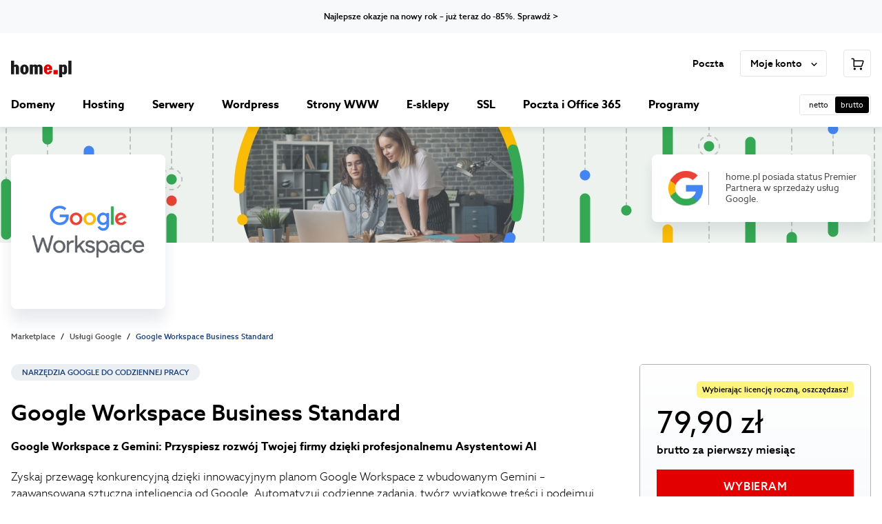

--- FILE ---
content_type: text/html
request_url: https://home.pl/google-workspace/?utm_source=pomoc&utm_medium=pomoc_link_google_workspace_standard&utm_campaign=pomoc_offer&utm_content=pomoc
body_size: 30899
content:
<!DOCTYPE html><html lang="pl" data-brand="homepl" data-color-scheme="light" data-platform="comfortable"><head><meta charSet="utf-8"/><meta http-equiv="x-ua-compatible" content="ie=edge"/><meta name="viewport" content="width=device-width, initial-scale=1, shrink-to-fit=no"/><meta name="generator" content="Gatsby 5.15.0"/><meta data-react-helmet="true" name="version" content="1.39.0"/><meta data-react-helmet="true" name="build" content="299124.3243230"/><meta data-react-helmet="true" name="description" content="Google Workspace – testuj 30 dni za darmo ✅ Zyskaj doskonałe aplikacje do pracy w chmurze, Gmail dla firm i Dysk Google nawet z 5 TB dla każdego."/><meta data-react-helmet="true" property="og:description" content="Google Workspace – testuj 30 dni za darmo ✅ Zyskaj doskonałe aplikacje do pracy w chmurze, Gmail dla firm i Dysk Google nawet z 5 TB dla każdego."/><meta data-react-helmet="true" property="og:locale" content="pl_PL"/><meta data-react-helmet="true" property="og:site_name" content="home.pl"/><meta data-react-helmet="true" property="og:type" content="website"/><meta data-react-helmet="true" property="og:title" content="Google Workspace – negocjuj cenę, polska faktura | home.pl"/><meta data-react-helmet="true" name="format-detection" content="telephone=no"/><meta data-react-helmet="true" name="robots" content="index, follow"/><meta data-react-helmet="true" property="og:image" content="https://cms-assets.home.pl/api/assets/home-pl/fe38cc43-a312-4c0e-b6e0-2e79fcff4e3a/"/><meta data-react-helmet="true" name="twitter:card" content="summary"/><meta data-react-helmet="true" name="twitter:title"/><meta data-react-helmet="true" name="twitter:description"/><meta data-react-helmet="true" name="twitter:image"/><meta data-react-helmet="true" name="twitter:site" content="@home_pl"/><meta data-react-helmet="true" name="twitter:creator" content="@home_pl"/><meta data-react-helmet="true" name="msapplication-TileColor" content="#ffffff"/><meta data-react-helmet="true" name="msapplication-TileImage" content="/img/home/base/favicon/ms-icon-144x144.png"/><meta data-react-helmet="true" name="theme-color" content="#ffffff"/><style data-href="/styles.0bf9a1b27c2b0d274a98.css" data-identity="gatsby-global-css">[data-rmiz]{position:relative}[data-rmiz-ghost]{pointer-events:none;position:absolute}[data-rmiz-btn-unzoom],[data-rmiz-btn-zoom]{-webkit-appearance:none;appearance:none;background-color:rgba(0,0,0,.7);border:none;border-radius:50%;box-shadow:0 0 1px hsla(0,0%,100%,.5);color:#fff;height:40px;margin:0;outline-offset:2px;padding:9px;touch-action:manipulation;width:40px}[data-rmiz-btn-zoom]:not(:focus):not(:active){clip:rect(0 0 0 0);-webkit-clip-path:inset(50%);clip-path:inset(50%);height:1px;overflow:hidden;pointer-events:none;position:absolute;white-space:nowrap;width:1px}[data-rmiz-btn-zoom]{cursor:zoom-in;inset:10px 10px auto auto;position:absolute}[data-rmiz-btn-unzoom]{cursor:zoom-out;inset:20px 20px auto auto;position:absolute;z-index:1}[data-rmiz-content=found] [data-zoom],[data-rmiz-content=found] [role=img],[data-rmiz-content=found] img,[data-rmiz-content=found] svg{cursor:zoom-in}[data-rmiz-modal]::backdrop{display:none}[data-rmiz-modal][open]{background:transparent;border:0;height:100vh;height:100dvh;margin:0;max-height:none;max-width:none;overflow:hidden;padding:0;position:fixed;width:100vw;width:100dvw}[data-rmiz-modal-overlay]{inset:0;position:absolute;transition:background-color .3s}[data-rmiz-modal-overlay=hidden]{background-color:hsla(0,0%,100%,0)}[data-rmiz-modal-overlay=visible]{background-color:#fff}[data-rmiz-modal-content]{height:100%;position:relative;width:100%}[data-rmiz-modal-img]{cursor:zoom-out;image-rendering:high-quality;position:absolute;transform-origin:top left;transition:transform .3s}@media (prefers-reduced-motion:reduce){[data-rmiz-modal-img],[data-rmiz-modal-overlay]{transition-duration:.01ms!important}}.slick-slider{-webkit-touch-callout:none;-webkit-tap-highlight-color:transparent;box-sizing:border-box;touch-action:pan-y;-webkit-user-select:none;user-select:none;-khtml-user-select:none}.slick-list,.slick-slider{display:block;position:relative}.slick-list{margin:0;overflow:hidden;padding:0}.slick-list:focus{outline:none}.slick-list.dragging{cursor:pointer;cursor:hand}.slick-slider .slick-list,.slick-slider .slick-track{transform:translateZ(0)}.slick-track{display:block;left:0;margin-left:auto;margin-right:auto;position:relative;top:0}.slick-track:after,.slick-track:before{content:"";display:table}.slick-track:after{clear:both}.slick-loading .slick-track{visibility:hidden}.slick-slide{display:none;float:left;height:100%;min-height:1px}[dir=rtl] .slick-slide{float:right}.slick-slide img{display:block}.slick-slide.slick-loading img{display:none}.slick-slide.dragging img{pointer-events:none}.slick-initialized .slick-slide{display:block}.slick-loading .slick-slide{visibility:hidden}.slick-vertical .slick-slide{border:1px solid transparent;display:block;height:auto}.slick-arrow.slick-hidden{display:none}</style><title data-react-helmet="true">Google Workspace – negocjuj cenę, polska faktura | home.pl</title><link data-react-helmet="true" rel="manifest" href="/img/home/base/favicon/manifest.json"/><link data-react-helmet="true" rel="apple-touch-icon" sizes="57x57" href="/img/home/base/favicon/apple-icon-57x57.png"/><link data-react-helmet="true" rel="apple-touch-icon" sizes="60x60" href="/img/home/base/favicon/apple-icon-60x60.png"/><link data-react-helmet="true" rel="apple-touch-icon" sizes="72x72" href="/img/home/base/favicon/apple-icon-72x72.png"/><link data-react-helmet="true" rel="apple-touch-icon" sizes="76x76" href="/img/home/base/favicon/apple-icon-76x76.png"/><link data-react-helmet="true" rel="apple-touch-icon" sizes="114x114" href="/img/home/base/favicon/apple-icon-114x114.png"/><link data-react-helmet="true" rel="apple-touch-icon" sizes="120x120" href="/img/home/base/favicon/apple-icon-120x120.png"/><link data-react-helmet="true" rel="apple-touch-icon" sizes="144x144" href="/img/home/base/favicon/apple-icon-144x144.png"/><link data-react-helmet="true" rel="apple-touch-icon" sizes="152x152" href="/img/home/base/favicon/apple-icon-152x152.png"/><link data-react-helmet="true" rel="apple-touch-icon" sizes="180x180" href="/img/home/base/favicon/apple-icon-180x180.png"/><link data-react-helmet="true" rel="icon" type="image/png" sizes="192x192" href="/img/home/base/favicon/android-icon-192x192.png"/><link data-react-helmet="true" rel="icon" type="image/png" sizes="32x32" href="/img/home/base/favicon/favicon-32x32.png"/><link data-react-helmet="true" rel="icon" type="image/png" sizes="96x96" href="/img/home/base/favicon/favicon-96x96.png"/><link data-react-helmet="true" rel="icon" type="image/png" sizes="16x16" href="/img/home/base/favicon/favicon-16x16.png"/><script data-react-helmet="true" async="" type="text/javascript" src="/clever_ads.js"></script><link rel="canonical" href="https://home.pl/google-workspace/" data-baseprotocol="https:" data-basehost="home.pl"/><style data-styled="" data-styled-version="6.1.23">.gVIeEO{display:block;width:1.5rem;height:1.5rem;fill:rgba(0,0,0,1);}/*!sc*/
.gVIeEO path{fill:rgba(0,0,0,1);}/*!sc*/
.ecDQde{display:block;width:1rem;height:1rem;fill:rgba(0,0,0,1);}/*!sc*/
.ecDQde path{fill:rgba(0,0,0,1);}/*!sc*/
.jDBsuq{display:block;width:1.25rem;height:1.25rem;fill:rgba(0,0,0,1);}/*!sc*/
.jDBsuq path{fill:rgba(0,0,0,1);}/*!sc*/
.kfOlOW{display:block;width:1rem;height:1rem;fill:#007E00;}/*!sc*/
.kfOlOW path{fill:#007E00;}/*!sc*/
data-styled.g1[id="sc-n1a3i1-0"]{content:"gVIeEO,ecDQde,jDBsuq,kfOlOW,"}/*!sc*/
.bepMDU{font-size:0.75rem;font-weight:500;line-height:1rem;white-space:pre-line;color:#000;}/*!sc*/
.ieLeNo{font-size:0.6875rem;font-weight:400;line-height:1rem;white-space:pre-line;color:#4c4c4c;}/*!sc*/
.eylIpr{font-size:0.6875rem;font-weight:400;line-height:1rem;white-space:pre-line;color:#e5e5e5;}/*!sc*/
.kyGtDP{font-size:0.6875rem;font-weight:400;line-height:1rem;white-space:pre-line;color:#000;}/*!sc*/
.iXMpS{font-size:0.8125rem;font-weight:400;line-height:1rem;white-space:pre-line;color:#4c4c4c;}/*!sc*/
.gmCihQ{font-size:0.6875rem;font-weight:500;line-height:1rem;white-space:pre-line;color:#1a4079;}/*!sc*/
.cndYWy{font-size:2rem;font-weight:500;line-height:2.75rem;white-space:pre-line;color:#000;margin-bottom:1rem;}/*!sc*/
@media (min-width: 0px) and (max-width: 767.98px){.cndYWy{font-size:1.5rem;line-height:2rem;white-space:pre-line;}}/*!sc*/
.HJZZX{font-size:1rem;font-weight:300;line-height:1.5rem;white-space:pre-line;color:#000;margin-bottom:1.25rem;}/*!sc*/
.kUoyhn{font-size:1rem;font-weight:700;line-height:1.5rem;white-space:pre-line;color:#000;margin-bottom:1.25rem;}/*!sc*/
.lmEqIi{font-size:0.6875rem;font-weight:500;line-height:1rem;white-space:pre-line;color:#000;margin-bottom:0.5rem;}/*!sc*/
.fNBuLE{font-size:1rem;font-weight:300;line-height:1.5rem;white-space:pre-line;color:#000;}/*!sc*/
.bzgHvV{font-size:0.875rem;font-weight:500;line-height:1.25rem;white-space:pre-line;color:#000;}/*!sc*/
.eCXEja{font-size:0.75rem;font-weight:400;line-height:1rem;white-space:pre-line;color:#4c4c4c;}/*!sc*/
.facBhU{font-size:1.5rem;font-weight:500;line-height:2rem;white-space:pre-line;color:#000;margin-bottom:1.5rem;}/*!sc*/
@media (min-width: 0px) and (max-width: 767.98px){.facBhU{font-size:1.25rem;line-height:1.75rem;white-space:pre-line;}}/*!sc*/
.eiJawc{font-size:1rem;font-weight:500;line-height:1.25rem;white-space:pre-line;color:#000;margin-bottom:0.5rem;}/*!sc*/
.cjkTme{font-size:0.875rem;font-weight:400;line-height:1.25rem;white-space:pre-line;color:#4a4a4b;}/*!sc*/
.gEEqDg{font-size:1.125rem;font-weight:500;line-height:1.5rem;white-space:pre-line;color:#000;margin-bottom:1rem;}/*!sc*/
.gmqHRw{font-size:0.875rem;font-weight:400;line-height:1.25rem;white-space:pre-line;color:#000;}/*!sc*/
.jaBEhO{font-size:0.875rem;font-weight:400;line-height:1.25rem;white-space:pre-line;color:#000;margin-bottom:1rem;}/*!sc*/
.gffvfd{font-size:1rem;font-weight:400;line-height:1.25rem;white-space:pre-line;color:#000;}/*!sc*/
.fKkeYo{font-size:1rem;font-weight:500;line-height:1.25rem;white-space:pre-line;color:#000;}/*!sc*/
.ikOUkS{font-size:1rem;font-weight:500;line-height:1.25rem;white-space:pre-line;color:#007E00;}/*!sc*/
.ewsSFO{font-size:1rem;font-weight:300;line-height:1.5rem;white-space:pre-line;color:#000;margin-bottom:1rem;}/*!sc*/
.kpFetF{font-size:1.5rem;font-weight:500;line-height:2rem;white-space:pre-line;color:#1a4079;margin-bottom:1rem;}/*!sc*/
@media (min-width: 0px) and (max-width: 767.98px){.kpFetF{font-size:1.25rem;line-height:1.75rem;white-space:pre-line;}}/*!sc*/
.hQZsQH{font-size:2.75rem;font-weight:400;line-height:3.5rem;white-space:pre-line;color:#000;}/*!sc*/
@media (min-width: 0px) and (max-width: 767.98px){.hQZsQH{font-size:2.75rem;line-height:3.25rem;white-space:pre-line;}}/*!sc*/
.epqdLW{font-size:1rem;font-weight:500;line-height:1.5rem;white-space:pre-line;color:#000;}/*!sc*/
.RkGQl{font-size:0.8125rem;font-weight:400;line-height:1rem;white-space:pre-line;color:#000;margin-bottom:0.5rem;}/*!sc*/
.gaRjca{font-size:2.25rem;font-weight:500;line-height:3rem;white-space:pre-line;color:#000;margin-bottom:0.5rem;}/*!sc*/
@media (min-width: 0px) and (max-width: 767.98px){.gaRjca{font-size:1.75rem;line-height:2.25rem;white-space:pre-line;}}/*!sc*/
.lnAa-dt{font-size:1.75rem;font-weight:500;line-height:2.25rem;white-space:pre-line;color:#000;}/*!sc*/
@media (min-width: 0px) and (max-width: 767.98px){.lnAa-dt{font-size:1.375rem;line-height:1.75rem;white-space:pre-line;}}/*!sc*/
.fGbzm{font-size:1.125rem;font-weight:500;line-height:1.5rem;white-space:pre-line;color:#000;margin-bottom:0.5rem;}/*!sc*/
.eFdjBO{font-size:2.25rem;font-weight:500;line-height:3rem;white-space:pre-line;color:#000;}/*!sc*/
@media (min-width: 0px) and (max-width: 767.98px){.eFdjBO{font-size:1.75rem;line-height:2.25rem;white-space:pre-line;}}/*!sc*/
.fvAgMq{font-size:0.8125rem;font-weight:500;line-height:1rem;white-space:pre-line;text-transform:uppercase;color:#000;}/*!sc*/
data-styled.g2[id="sc-pjfaic-0"]{content:"bepMDU,ieLeNo,eylIpr,kyGtDP,iXMpS,gmCihQ,cndYWy,HJZZX,kUoyhn,lmEqIi,fNBuLE,bzgHvV,eCXEja,facBhU,eiJawc,cjkTme,gEEqDg,gmqHRw,jaBEhO,gffvfd,fKkeYo,ikOUkS,ewsSFO,kpFetF,hQZsQH,epqdLW,RkGQl,gaRjca,lnAa-dt,fGbzm,eFdjBO,fvAgMq,"}/*!sc*/
.fMwRdR{font-size:0.8125rem;font-weight:500;letter-spacing:0.04375rem;line-height:1rem;white-space:pre-line;text-transform:uppercase;color:#fff;transition:background-color 0.2s;display:inline-flex;align-items:center;justify-content:center;height:2.5rem;margin:0;padding:0 0.75rem;border:0;border-radius:0rem;background-color:#e20000;line-height:normal;text-align:center;text-decoration:none;cursor:pointer;}/*!sc*/
.fMwRdR:hover{background-color:#c00000;}/*!sc*/
.fMwRdR:active{transition:none;background-color:#e62626;}/*!sc*/
.kOfkgV{font-size:1rem;font-weight:500;letter-spacing:0.04375rem;line-height:1.25rem;white-space:pre-line;text-transform:uppercase;color:#fff;transition:background-color 0.2s;display:inline-flex;align-items:center;justify-content:center;width:100%;height:3rem;margin:0;padding:0 1.5rem;border:0;border-radius:0rem;background-color:#e20000;line-height:normal;text-align:center;text-decoration:none;cursor:pointer;}/*!sc*/
.kOfkgV:hover{background-color:#c00000;}/*!sc*/
.kOfkgV:active{transition:none;background-color:#e62626;}/*!sc*/
.ieUFTx{font-size:0.8125rem;font-weight:500;letter-spacing:0.04375rem;line-height:1rem;white-space:pre-line;text-transform:uppercase;color:#1a4079;transition:background-color 0.2s;display:inline-flex;align-items:center;justify-content:center;width:100%;height:2.5rem;margin:0;padding:0 0.75rem;border:0;border-radius:0rem;background-color:transparent;box-shadow:inset 0 0 0 0.0625rem #1a4079;line-height:normal;text-align:center;text-decoration:none;cursor:pointer;}/*!sc*/
.ieUFTx:hover{background-color:rgba(26,64,121,0.08);}/*!sc*/
.ieUFTx:active{transition:none;background-color:rgba(26,64,121,0.16);}/*!sc*/
data-styled.g6[id="sc-iui7o6-2"]{content:"fMwRdR,kOfkgV,ieUFTx,"}/*!sc*/
.vZFAA{text-decoration:none;cursor:pointer;font-size:0.75rem;font-weight:500;line-height:1rem;white-space:pre-line;color:#000;}/*!sc*/
.khHAYw{text-decoration:none;cursor:pointer;font-size:1.125rem;font-weight:400;line-height:1.5rem;white-space:pre-line;color:#1a4079;}/*!sc*/
.khHAYw:hover{text-decoration:underline;}/*!sc*/
.ebKYeC{text-decoration:none;cursor:pointer;font-size:0.875rem;font-weight:400;line-height:1.25rem;white-space:pre-line;color:#4c4c4c;}/*!sc*/
.ebKYeC:hover{text-decoration:underline;}/*!sc*/
data-styled.g7[id="sc-x1j5qy-0"]{content:"vZFAA,khHAYw,ebKYeC,"}/*!sc*/
.jGYreH{padding:1.5rem 0 1.5rem 0;position:relative;background:#fff;content-visibility:auto;contain-intrinsic-size:0 0rem;background-repeat:no-repeat;}/*!sc*/
@media (min-width: 768px){.jGYreH{padding:2rem 0 2rem 0;}}/*!sc*/
@media (min-width: 1024px){.jGYreH{padding:2.5rem 0 2.5rem 0;}}/*!sc*/
@media (min-width: 0px){.jGYreH{min-height:auto;}}/*!sc*/
@media (min-width: 768px){.jGYreH{min-height:auto;}}/*!sc*/
@media (min-width: 1024px){.jGYreH{min-height:auto;}}/*!sc*/
.biGSoh{padding:3rem 0 3rem 0;position:relative;background:#f7f9fb;content-visibility:auto;contain-intrinsic-size:0 0rem;background-repeat:no-repeat;}/*!sc*/
@media (min-width: 768px){.biGSoh{padding:4rem 0 4rem 0;}}/*!sc*/
@media (min-width: 1024px){.biGSoh{padding:5rem 0 5rem 0;}}/*!sc*/
@media (min-width: 0px){.biGSoh{min-height:auto;}}/*!sc*/
@media (min-width: 768px){.biGSoh{min-height:auto;}}/*!sc*/
@media (min-width: 1024px){.biGSoh{min-height:auto;}}/*!sc*/
.biGSoh::after{content:"";position:absolute;bottom:0;left:50%;width:100%;max-width:80rem;height:0.0625rem;background:#4a4a4b;transform:translate(-50%,50%);}/*!sc*/
.cfBXOD{padding:1.5rem 0 1.5rem 0;position:relative;background:#f7f9fb;content-visibility:auto;contain-intrinsic-size:0 0rem;background-repeat:no-repeat;}/*!sc*/
@media (min-width: 768px){.cfBXOD{padding:2rem 0 2rem 0;}}/*!sc*/
@media (min-width: 1024px){.cfBXOD{padding:2.5rem 0 2.5rem 0;}}/*!sc*/
@media (min-width: 0px){.cfBXOD{min-height:auto;}}/*!sc*/
@media (min-width: 768px){.cfBXOD{min-height:auto;}}/*!sc*/
@media (min-width: 1024px){.cfBXOD{min-height:auto;}}/*!sc*/
.gAWnXD{padding:3rem 0 3rem 0;position:relative;background:#fff;content-visibility:auto;contain-intrinsic-size:0 0rem;background-repeat:no-repeat;}/*!sc*/
@media (min-width: 768px){.gAWnXD{padding:4rem 0 4rem 0;}}/*!sc*/
@media (min-width: 1024px){.gAWnXD{padding:5rem 0 5rem 0;}}/*!sc*/
@media (min-width: 0px){.gAWnXD{min-height:auto;}}/*!sc*/
@media (min-width: 768px){.gAWnXD{min-height:auto;}}/*!sc*/
@media (min-width: 1024px){.gAWnXD{min-height:auto;}}/*!sc*/
data-styled.g8[id="sc-2vg2z1-0"]{content:"jGYreH,biGSoh,cfBXOD,gAWnXD,"}/*!sc*/
html,body,div,span,applet,object,iframe,h1,h2,h3,h4,h5,h6,p,blockquote,pre,a,abbr,acronym,address,big,cite,code,del,dfn,em,img,ins,kbd,q,s,samp,small,strike,strong,sub,sup,tt,var,b,u,i,center,dl,dt,dd,ol,ul,li,fieldset,form,label,legend,table,caption,tbody,tfoot,thead,tr,th,td,article,aside,canvas,details,embed,figure,figcaption,footer,header,hgroup,menu,nav,output,ruby,section,summary,time,mark,audio,video{margin:0;border:0;vertical-align:baseline;}/*!sc*/
article,aside,details,figcaption,figure,footer,header,hgroup,main,menu,nav,section{display:block;}/*!sc*/
*[hidden]{display:none;}/*!sc*/
body{line-height:1;}/*!sc*/
menu,ol,ul{list-style:none;}/*!sc*/
blockquote,q{quotes:none;}/*!sc*/
blockquote:before,blockquote:after,q:before,q:after{content:"";content:none;}/*!sc*/
table{border-collapse:collapse;border-spacing:0;}/*!sc*/
*{min-width:0;}/*!sc*/
*,*::before,*::after{box-sizing:border-box;}/*!sc*/
html,body{overflow-x:initial;}/*!sc*/
body{font-family:Azo Sans,sans-serif;-webkit-font-smoothing:antialiased;-moz-osx-font-smoothing:grayscale;}/*!sc*/
img{display:block;max-width:100%;}/*!sc*/
textarea,input,button{font-family:inherit;}/*!sc*/
strong{font-weight:bold;}/*!sc*/
:focus{outline:#1989f6 solid 3px;outline-offset:2px;}/*!sc*/
:focus:not(:focus-visible){outline:none!important;}/*!sc*/
data-styled.g9[id="sc-global-iEDSUG1"]{content:"sc-global-iEDSUG1,"}/*!sc*/
.fYyFgr{width:100%;max-width:82rem;margin:0 auto;padding:0 1rem;margin-top:-0rem;margin-bottom:-0rem;}/*!sc*/
@media (min-width: 768px){.fYyFgr{margin-top:-0rem;margin-bottom:-0rem;}}/*!sc*/
@media (min-width: 1024px){.fYyFgr{margin-top:-0rem;margin-bottom:-0rem;}}/*!sc*/
data-styled.g11[id="sc-smzagw-0"]{content:"fYyFgr,"}/*!sc*/
.ilUgiV{height:auto;}/*!sc*/
data-styled.g12[id="sc-jtgaad-0"]{content:"ilUgiV,"}/*!sc*/
.cOFixi{display:flex;flex-direction:column;align-items:center;text-align:center;justify-content:center;}/*!sc*/
.iNPBHq{display:flex;flex-direction:column;align-items:center;text-align:center;}/*!sc*/
.kRuDNL{display:flex;flex-direction:column;align-items:flex-end;text-align:right;}/*!sc*/
.gqGojb{display:flex;flex-direction:column;align-items:flex-start;text-align:left;}/*!sc*/
.daYMMm{display:flex;flex-direction:column;align-items:flex-start;text-align:left;}/*!sc*/
@media (min-width: 768px){.daYMMm{align-items:flex-start;text-align:left;}}/*!sc*/
@media (min-width: 1024px){.daYMMm{align-items:flex-end;text-align:right;}}/*!sc*/
data-styled.g19[id="sc-1uayj68-0"]{content:"cOFixi,iNPBHq,kRuDNL,gqGojb,daYMMm,"}/*!sc*/
.cdObcj{grid-template-columns:repeat( 1,1fr );grid-column-gap:3.5rem;grid-row-gap:2rem;display:grid;grid-auto-flow:row;grid-template-rows:repeat(,auto);}/*!sc*/
@media (min-width: 768px){.cdObcj{grid-template-columns:repeat( 1,1fr );}}/*!sc*/
@media (min-width: 1024px){.cdObcj{grid-template-columns:repeat( 2,1fr );}}/*!sc*/
.OknpH{grid-template-columns:repeat( 2,1fr );grid-gap:0.75rem;display:grid;grid-auto-flow:row;grid-template-rows:repeat(,auto);}/*!sc*/
.dNYvGj{grid-template-columns:repeat( 1,1fr );grid-column-gap:1.5rem;grid-row-gap:0.5rem;display:grid;grid-auto-flow:row;grid-template-rows:repeat(,auto);}/*!sc*/
@media (min-width: 768px){.dNYvGj{grid-template-columns:repeat( 2,1fr );}}/*!sc*/
@media (min-width: 1024px){.dNYvGj{grid-template-columns:repeat( 2,1fr );}}/*!sc*/
.kFywIM{grid-template-columns:repeat( 1,1fr );grid-column-gap:1.5rem;grid-row-gap:0.75rem;display:grid;grid-auto-flow:row;grid-template-rows:repeat(,auto);}/*!sc*/
@media (min-width: 768px){.kFywIM{grid-template-columns:repeat( 2,1fr );}}/*!sc*/
@media (min-width: 1024px){.kFywIM{grid-template-columns:repeat( 2,1fr );}}/*!sc*/
.sTxTF{grid-template-columns:repeat( 1,1fr );grid-gap:1rem;display:grid;grid-auto-flow:row;grid-template-rows:repeat(,auto);}/*!sc*/
.iOvkRr{grid-template-columns:repeat( 1,1fr );grid-gap:2.5rem;display:grid;grid-auto-flow:row;grid-template-rows:repeat(,auto);}/*!sc*/
@media (min-width: 768px){.iOvkRr{grid-template-columns:repeat( 3,1fr );}}/*!sc*/
@media (min-width: 1024px){.iOvkRr{grid-template-columns:repeat( 5,1fr );}}/*!sc*/
@media (min-width: 768px){.iOvkRr{grid-gap:5rem;}}/*!sc*/
@media (min-width: 1024px){.iOvkRr{grid-gap:5rem;}}/*!sc*/
data-styled.g20[id="sc-1ju0p0f-0"]{content:"cdObcj,OknpH,dNYvGj,kFywIM,sTxTF,iOvkRr,"}/*!sc*/
.kMkrTj{margin-left:1.5rem;}/*!sc*/
.kMkrTj:first-child{margin-left:0;}/*!sc*/
.leBKAn{margin-bottom:2rem;}/*!sc*/
.leBKAn:last-child{margin-bottom:0;}/*!sc*/
.eujnao{margin-top:0.5rem;margin-right:0.5rem;margin-bottom:0.5rem;margin-left:0.5rem;}/*!sc*/
.ipqbDp{margin-left:1.5rem;}/*!sc*/
.TvApH{margin-bottom:1.5rem;}/*!sc*/
.TvApH:last-child{margin-bottom:0;}/*!sc*/
.cXdjRz{margin-top:2rem;}/*!sc*/
.cXdjRz:first-child{margin-top:0;}/*!sc*/
.jHhEgL{margin-top:1.5rem;}/*!sc*/
.jHhEgL:first-child{margin-top:0;}/*!sc*/
.dpHSZc{margin-top:2.5rem;}/*!sc*/
.dpHSZc:first-child{margin-top:0;}/*!sc*/
.eYRNWC{margin-bottom:0.5rem;}/*!sc*/
.eYRNWC:last-child{margin-bottom:0;}/*!sc*/
.cKblBG{margin-right:0.5rem;}/*!sc*/
.cKblBG:last-child{margin-right:0;}/*!sc*/
.bQUkfb{margin-bottom:0.75rem;}/*!sc*/
.bQUkfb:last-child{margin-bottom:0;}/*!sc*/
@media (min-width: 768px){.bQUkfb{margin-bottom:1.5rem;}}/*!sc*/
@media (min-width: 1024px){.bQUkfb{margin-bottom:1.5rem;}}/*!sc*/
.bmzpeo{margin-left:0.25rem;}/*!sc*/
.bmzpeo:first-child{margin-left:0;}/*!sc*/
.kJCumT{margin-top:1rem;margin-right:1rem;margin-bottom:2rem;margin-left:1rem;}/*!sc*/
.FeWpe{margin-top:0.5rem;margin-bottom:1.5rem;}/*!sc*/
.FeWpe:first-child{margin-top:0;}/*!sc*/
.FeWpe:last-child{margin-bottom:0;}/*!sc*/
.fpFvVv{margin-top:1rem;margin-bottom:1rem;}/*!sc*/
.fpFvVv:first-child{margin-top:0;}/*!sc*/
.fpFvVv:last-child{margin-bottom:0;}/*!sc*/
.gPDOBP{margin-top:2rem;margin-bottom:2rem;}/*!sc*/
.foXlbY{margin-bottom:1rem;}/*!sc*/
.foXlbY:last-child{margin-bottom:0;}/*!sc*/
.cvySXI{margin-right:1rem;}/*!sc*/
.cvySXI:last-child{margin-right:0;}/*!sc*/
.hQVuVS{margin-left:1rem;}/*!sc*/
.cJnGxH{margin-bottom:4rem;}/*!sc*/
.cJnGxH:last-child{margin-bottom:0;}/*!sc*/
@media (min-width: 768px){.cJnGxH{margin-bottom:2rem;}}/*!sc*/
@media (min-width: 1024px){.cJnGxH{margin-bottom:2rem;}}/*!sc*/
.cQbzra{margin-top:3rem;}/*!sc*/
.cQbzra:first-child{margin-top:0;}/*!sc*/
data-styled.g21[id="sc-u6u06y-0"]{content:"kMkrTj,leBKAn,eujnao,ipqbDp,TvApH,cXdjRz,jHhEgL,dpHSZc,eYRNWC,cKblBG,bQUkfb,bmzpeo,kJCumT,FeWpe,fpFvVv,gPDOBP,foXlbY,bDvELT,cvySXI,hQVuVS,cJnGxH,cQbzra,"}/*!sc*/
.jnPgpP{padding:2rem;display:block;background:#f7f9fb;border-radius:0.5rem;}/*!sc*/
.kARHzt{padding:1rem;display:block;background:#f7f9fb;border-radius:1.5rem;}/*!sc*/
.dYeDLB{padding:1rem;display:block;background:#fff;box-shadow:0rem 0.5rem 0.875rem rgba(25, 48, 82, 0.1);border-radius:1rem;}/*!sc*/
.bepPIf{padding:1rem 1rem;display:block;background:#f7f9fb;border-radius:0.5rem;}/*!sc*/
data-styled.g22[id="sc-12p4ypm-0"]{content:"jnPgpP,kARHzt,dYeDLB,bepPIf,"}/*!sc*/
.fMUYfu{margin-top:-0.5rem;margin-left:-0.5rem;display:flex;flex-wrap:wrap;}/*!sc*/
.fMUYfu >*{margin-top:0.5rem!important;margin-left:0.5rem!important;}/*!sc*/
.jkiIfu{margin-top:-1rem;margin-left:-1rem;display:flex;flex-wrap:wrap;}/*!sc*/
.jkiIfu >*{margin-top:1rem!important;margin-left:1rem!important;}/*!sc*/
.guwWtC{margin-top:-2rem;margin-left:-2rem;display:flex;flex-wrap:wrap;}/*!sc*/
.guwWtC >*{margin-top:2rem!important;margin-left:2rem!important;}/*!sc*/
data-styled.g23[id="sc-2o2vz6-0"]{content:"fMUYfu,jkiIfu,guwWtC,"}/*!sc*/
.hjkDjs{padding:0;border:0;background:none;cursor:pointer;}/*!sc*/
data-styled.g24[id="sc-13jrjm-0"]{content:"hjkDjs,"}/*!sc*/
.bWDcOk{display:flex;z-index:8999999;align-items:center;background:#f7f9fb;}/*!sc*/
data-styled.g25[id="sc-2u2ysp-0"]{content:"bWDcOk,"}/*!sc*/
.elGGJR{flex-grow:1;max-width:80rem;margin:0 auto;padding:1rem 0rem;}/*!sc*/
data-styled.g26[id="sc-2u2ysp-1"]{content:"elGGJR,"}/*!sc*/
.lcnQAn{width:100%;max-width:80rem;}/*!sc*/
.bqZUYR{width:100%;max-width:13.75rem;}/*!sc*/
.ghQMAb{width:100%;max-width:4rem;}/*!sc*/
.izfbi{width:100%;max-width:1rem;}/*!sc*/
data-styled.g29[id="sc-4vye61-0"]{content:"lcnQAn,bqZUYR,ghQMAb,izfbi,"}/*!sc*/
.euFlPh{font-size:0.875rem;font-weight:400;line-height:1.25rem;white-space:pre-line;color:#1a4079;cursor:pointer;text-decoration:underline;}/*!sc*/
.euFlPh::after{position:absolute;top:0;right:0;bottom:0;left:0;content:"";}/*!sc*/
.euFlPh:hover{text-decoration:none;}/*!sc*/
data-styled.g30[id="sc-1i0qzod-0"]{content:"euFlPh,"}/*!sc*/
.giA-DVw{padding:0;}/*!sc*/
data-styled.g31[id="sc-i1w2bn-0"]{content:"giA-DVw,"}/*!sc*/
.cNRLDz{display:flex;padding:0;margin-bottom:0.75rem;}/*!sc*/
.cNRLDz:last-child{margin-bottom:0;}/*!sc*/
.ctYWfw{display:flex;padding:0;margin-bottom:0.5rem;}/*!sc*/
.ctYWfw:last-child{margin-bottom:0;}/*!sc*/
data-styled.g33[id="sc-i1w2bn-2"]{content:"cNRLDz,ctYWfw,"}/*!sc*/
.chkurT{flex-shrink:0;margin-top:0.25rem;margin-right:0.75rem;}/*!sc*/
data-styled.g34[id="sc-i1w2bn-3"]{content:"chkurT,"}/*!sc*/
.isDhfO{font-size:0.8125rem;font-weight:700;line-height:1rem;white-space:pre-line;color:#000;display:inline-block;position:relative;padding-bottom:0.1875rem;text-decoration:none;cursor:pointer;}/*!sc*/
.isDhfO::after{content:"";display:block;position:absolute;top:calc(100% - 0.1875rem);left:0;width:100%;height:0.125rem;background-color:#e20000;}/*!sc*/
.isDhfO:hover::after{height:0.1875rem;}/*!sc*/
data-styled.g36[id="sc-1dju8ro-0"]{content:"isDhfO,"}/*!sc*/
.jkAqEM{display:flex;flex-direction:row;flex-wrap:nowrap;align-items:center;}/*!sc*/
.flUSYU{display:flex;flex-direction:row;flex-wrap:nowrap;align-items:center;justify-content:space-between;}/*!sc*/
.jdbRns{display:flex;flex-direction:row;flex-wrap:nowrap;align-items:center;justify-content:flex-end;gap:0.5rem;}/*!sc*/
.gVgYkJ{display:flex;flex-direction:row;flex-wrap:nowrap;align-items:center;gap:1.25rem;}/*!sc*/
.hMamYs{display:flex;flex-direction:row;flex-wrap:nowrap;justify-content:space-between;}/*!sc*/
.esQBCF{display:flex;flex-direction:column;flex-wrap:nowrap;justify-content:flex-start;}/*!sc*/
.kGeHDQ{display:flex;flex-direction:row;flex-wrap:nowrap;align-items:center;justify-content:center;}/*!sc*/
.jGlYJC{display:flex;flex-direction:row;flex-wrap:nowrap;align-items:center;gap:0.5rem;}/*!sc*/
.fHyCmI{display:flex;flex-direction:row;flex-wrap:nowrap;}/*!sc*/
data-styled.g43[id="sc-e37j8p-0"]{content:"jkAqEM,flUSYU,jdbRns,gVgYkJ,hMamYs,esQBCF,kGeHDQ,jGlYJC,fHyCmI,"}/*!sc*/
.cDpFAR{font-size:0.875rem;font-weight:400;line-height:1.25rem;white-space:pre-line;color:#4c4c4c;transition:color 0.2s;display:inline-flex;align-items:center;text-align:center;text-decoration:none;cursor:pointer;}/*!sc*/
.cDpFAR:hover{color:#000;}/*!sc*/
data-styled.g63[id="sc-15g6rzr-0"]{content:"cDpFAR,"}/*!sc*/
.fwzlRo{transition:transform 0.2s;flex-shrink:0;margin-left:0.5rem;align-self:center;fill:#e20000;}/*!sc*/
data-styled.g64[id="sc-15g6rzr-1"]{content:"fwzlRo,"}/*!sc*/
.kPMYJY{display:none;}/*!sc*/
@media (min-width: 1280px){.kPMYJY{display:block;}}/*!sc*/
.bpZGHU{display:none;}/*!sc*/
@media (min-width: 1024px){.bpZGHU{display:block;}}/*!sc*/
.brSZOT{display:none;}/*!sc*/
@media (min-width: 0px) and (max-width: 1023.98px){.brSZOT{display:block;}}/*!sc*/
.jDLKNK{display:none;}/*!sc*/
@media (min-width: 0px) and (max-width: 1279.98px){.jDLKNK{display:block;}}/*!sc*/
.kBmTFp{display:none;}/*!sc*/
@media (min-width: 0px) and (max-width: 767.98px){.kBmTFp{display:block;}}/*!sc*/
.jleDeC{display:none;}/*!sc*/
@media (min-width: 768px){.jleDeC{display:block;}}/*!sc*/
.hZRNxy{display:none;}/*!sc*/
@media (min-width: 768px) and (max-width: 1023.98px){.hZRNxy{display:block;}}/*!sc*/
data-styled.g73[id="sc-w1dd9z-0"]{content:"kPMYJY,bpZGHU,brSZOT,jDLKNK,kBmTFp,jleDeC,hZRNxy,"}/*!sc*/
.kUYggs{flex-grow:1;}/*!sc*/
.khHtPQ{flex-basis:0%;flex-grow:1;flex-shrink:1;}/*!sc*/
.cUBfpp{flex-basis:0;flex-grow:1;flex-shrink:1;}/*!sc*/
.cRzbgJ{flex-shrink:0;}/*!sc*/
data-styled.g74[id="sc-a9xzc5-0"]{content:"kUYggs,khHtPQ,cUBfpp,cRzbgJ,"}/*!sc*/
.glKmQu{font-size:0.6875rem;font-weight:500;line-height:1rem;white-space:pre-line;color:#000;padding:0.25rem 0.5rem;display:inline-block;border-radius:0.3125rem;white-space:nowrap;background-color:#fff480;}/*!sc*/
data-styled.g77[id="sc-1kk0w83-0"]{content:"glKmQu,"}/*!sc*/
.krbmfi{display:inline-flex;flex-shrink:0;position:relative;z-index:1;}/*!sc*/
.krbmfi::after{content:"";position:absolute;top:50%;left:50%;min-width:1.5rem;min-height:1.5rem;transform:translate(-50%,-50%);opacity:0;}/*!sc*/
data-styled.g83[id="sc-18x0fgh-0"]{content:"krbmfi,"}/*!sc*/
.hsUbCK{display:flex;border-radius:0;cursor:help;}/*!sc*/
data-styled.g84[id="sc-18x0fgh-1"]{content:"hsUbCK,"}/*!sc*/
.YGckC{fill:#000;}/*!sc*/
data-styled.g85[id="sc-18x0fgh-2"]{content:"YGckC,"}/*!sc*/
.jvwNSs{display:inline-block;border-bottom:0.0625rem dashed #4c4c4c;}/*!sc*/
data-styled.g96[id="sc-12jwhff-0"]{content:"jvwNSs,"}/*!sc*/
.khBOCN{display:inline-block;position:relative;}/*!sc*/
.khBOCN:hover .sc-12jwhff-0{border-color:#b2b2b2;}/*!sc*/
data-styled.g98[id="sc-12jwhff-2"]{content:"khBOCN,"}/*!sc*/
.fqZdot >*:first-child{position:absolute;top:0;right:0;bottom:0;left:0;opacity:0;}/*!sc*/
data-styled.g99[id="sc-12jwhff-3"]{content:"fqZdot,"}/*!sc*/
.cJAPki{display:flex;position:relative;align-items:center;}/*!sc*/
data-styled.g100[id="sc-1lt8p86-0"]{content:"cJAPki,"}/*!sc*/
.iOtKzk{transition:border-color 0.2s,color 0.2s,padding 0.2s;transition:border-color 0.2s,color 0.2s;font-size:1rem;font-weight:400;line-height:1.25rem;white-space:pre-line;color:#4c4c4c;width:100%;height:2.5rem;padding:0 1rem;border:0.0625rem solid #dee0e1;border-radius:0.5rem;letter-spacing:normal;background:#fff;background:#fff;text-align:center;}/*!sc*/
.iOtKzk::placeholder{transition:color 0.2s;}/*!sc*/
.iOtKzk[list]::-webkit-calendar-picker-indicator{display:none;}/*!sc*/
.iOtKzk::-webkit-outer-spin-button,.iOtKzk::-webkit-inner-spin-button{-webkit-appearance:none;margin:0;}/*!sc*/
.iOtKzk[type="number"]{-moz-appearance:textfield;}/*!sc*/
data-styled.g113[id="sc-1lt8p86-13"]{content:"iOtKzk,"}/*!sc*/
.zxgkw{position:relative;}/*!sc*/
data-styled.g118[id="sc-1c6sbrv-0"]{content:"zxgkw,"}/*!sc*/
.bXWAOl{transition:border-color 0.2s,color 0.2s;font-size:1rem;font-weight:400;line-height:1.25rem;white-space:pre-line;color:#4c4c4c;width:100%;height:3.75rem;padding:0 1rem;border:0.0625rem solid #dee0e1;border-radius:0.5rem;letter-spacing:normal;background:#fff;height:auto;min-height:3.75rem;padding-top:1rem;padding-bottom:1rem;display:flex;flex-direction:column;justify-content:center;white-space:nowrap;appearance:none;cursor:pointer;}/*!sc*/
data-styled.g119[id="sc-1c6sbrv-1"]{content:"bXWAOl,"}/*!sc*/
.fCqoRF{font-size:1rem;font-weight:400;line-height:1.25rem;white-space:pre-line;color:#4c4c4c;overflow:hidden;text-overflow:ellipsis;}/*!sc*/
data-styled.g120[id="sc-1c6sbrv-2"]{content:"fCqoRF,"}/*!sc*/
.btjqXH{flex-shrink:0;margin-left:1rem;transition:transform 0.2s ease 0s;fill:rgba(0,0,0,1);}/*!sc*/
data-styled.g121[id="sc-1c6sbrv-3"]{content:"btjqXH,"}/*!sc*/
.bYiKnx{display:inline-flex;opacity:0.7;width:1.5rem;height:1.5rem;}/*!sc*/
.bYiKnx:hover{opacity:1;}/*!sc*/
data-styled.g133[id="sc-su9un9-0"]{content:"bYiKnx,"}/*!sc*/
.gbfAUF{display:grid;grid-gap:1.25rem;}/*!sc*/
@media (min-width: 1024px){.gbfAUF{grid-gap:2.5rem;grid-template-columns:1fr 1fr;align-items:center;}}/*!sc*/
data-styled.g143[id="sc-1ryctnb-0"]{content:"gbfAUF,"}/*!sc*/
.fQppJQ{justify-self:center;}/*!sc*/
data-styled.g144[id="sc-1ryctnb-1"]{content:"fQppJQ,"}/*!sc*/
.jZiHjc{font-size:1.5rem;font-weight:500;line-height:2rem;white-space:pre-line;color:#000;margin-bottom:2rem;display:flex;padding:0.25rem 0;}/*!sc*/
@media (min-width: 0px) and (max-width: 767.98px){.jZiHjc{font-size:1.25rem;line-height:1.75rem;white-space:pre-line;}}/*!sc*/
.jZiHjc::before{margin-top:-0.25rem;margin-right:1.5rem;margin-bottom:-0.25rem;margin-left:0rem;content:"";flex-shrink:0;width:0.25rem;border-radius:0.3125rem;background:#e20000;}/*!sc*/
data-styled.g149[id="sc-1vnbip9-0"]{content:"jZiHjc,"}/*!sc*/
.jxYODg{font-size:0.8125rem;font-weight:400;line-height:1rem;white-space:pre-line;color:#4c4c4c;transition:color 0.2s,box-shadow 0.2s;min-width:4rem;padding:0.5rem 1rem;border:0;border-radius:0.3125rem;background:none;box-shadow:0 0 0 0.0625rem #4c4c4c inset;cursor:pointer;}/*!sc*/
.jxYODg:hover{box-shadow:0 0 0 0.0625rem #000 inset;}/*!sc*/
.fDixYE{font-size:0.8125rem;font-weight:400;line-height:1rem;white-space:pre-line;color:#000;transition:color 0.2s,box-shadow 0.2s;min-width:4rem;padding:0.5rem 1rem;border:0;border-radius:0.3125rem;background:none;box-shadow:0 0 0 0.0625rem #4c4c4c inset;cursor:pointer;box-shadow:0 0 0 0.125rem #007E00 inset!important;cursor:initial;}/*!sc*/
.fDixYE:hover{box-shadow:0 0 0 0.0625rem #000 inset;}/*!sc*/
.eAgRJQ{font-size:0.8125rem;font-weight:400;line-height:1rem;white-space:pre-line;color:#4c4c4c;transition:color 0.2s,box-shadow 0.2s;min-width:4rem;padding:0.5rem 1rem;border:0;border-radius:0.3125rem;background:none;box-shadow:0 0 0 0.0625rem #4c4c4c inset;cursor:pointer;display:flex;align-items:center;background-color:#e5f0f6;}/*!sc*/
.eAgRJQ:hover{box-shadow:0 0 0 0.0625rem #000 inset;}/*!sc*/
.eAgRJQ >*:first-child{margin-right:0.5rem;}/*!sc*/
data-styled.g161[id="sc-h247og-0"]{content:"jxYODg,fDixYE,eAgRJQ,"}/*!sc*/
.sfocZ{width:fit-content;padding:0.125rem;border-radius:0.1875rem;background-color:#fff;border:0.0625rem solid #e5e5e5;}/*!sc*/
data-styled.g164[id="sc-pdqs8w-0"]{content:"sfocZ,"}/*!sc*/
.ixbCHG{display:inline-grid;position:relative;grid-auto-columns:1fr;grid-auto-flow:column;align-items:center;border-radius:0.1875rem;background-color:#fff;cursor:pointer;}/*!sc*/
.ixbCHG:after{position:absolute;left:0;top:0;transform:translateX(calc(100%));content:"";width:50%;height:100%;background-color:rgba(0,0,0,1);border-radius:0.1875rem;transition:transform 0.2s;}/*!sc*/
data-styled.g165[id="sc-pdqs8w-1"]{content:"ixbCHG,"}/*!sc*/
.jruOQm{z-index:1;padding:0.25rem 0.5rem;text-align:center;user-select:none;color:#000;}/*!sc*/
.kqCJkk{z-index:1;padding:0.25rem 0.5rem;text-align:center;user-select:none;color:#fff;}/*!sc*/
data-styled.g166[id="sc-pdqs8w-2"]{content:"jruOQm,kqCJkk,"}/*!sc*/
.iKkqeH{position:relative;width:fit-content;padding-bottom:0;}/*!sc*/
data-styled.g179[id="sc-lhddg7-0"]{content:"iKkqeH,"}/*!sc*/
.kPPncL{display:flex;position:relative;flex-wrap:wrap;align-items:center;margin-bottom:-0.03125rem;margin-left:-0.5rem;padding:0;}/*!sc*/
.kPPncL li{display:flex;margin-bottom:0.03125rem;margin-left:0.5rem;}/*!sc*/
.kPPncL li::after{font-size:0.6875rem;font-weight:500;line-height:1rem;white-space:pre-line;color:#000;content:"/";margin-left:0.5rem;}/*!sc*/
.kPPncL li:last-child::after{display:none;}/*!sc*/
.kPPncL li >*{white-space:nowrap;}/*!sc*/
data-styled.g183[id="sc-8m8ysx-0"]{content:"kPPncL,"}/*!sc*/
.qXGJo{transition:color 0.2s;font-size:0.6875rem;font-weight:500;line-height:1rem;white-space:pre-line;color:#000;color:#4c4c4c;text-decoration:none;}/*!sc*/
.qXGJo:hover{color:#1a4079;}/*!sc*/
data-styled.g184[id="sc-8m8ysx-1"]{content:"qXGJo,"}/*!sc*/
.dfGHpk{transition:transform 0.2s;fill:#e20000;}/*!sc*/
data-styled.g213[id="sc-ivd45s-0"]{content:"dfGHpk,"}/*!sc*/
@media (min-width: 768px){.fVPiiU{display:flex;}}/*!sc*/
data-styled.g214[id="sc-ivd45s-1"]{content:"fVPiiU,"}/*!sc*/
.kaKRll{transition:box-shadow 0.2s;display:flex;position:relative;flex:1;align-items:center;justify-content:space-between;padding:0.75rem 1rem;border-radius:0.5rem;background-color:#fff;box-shadow:0rem 0.25rem 0.5rem rgba(25, 48, 82, 0.1);}/*!sc*/
.kaKRll:hover{box-shadow:0rem 0.5rem 0.875rem rgba(25, 48, 82, 0.1);}/*!sc*/
.kaKRll:hover .sc-ivd45s-0{transform:translateX(0.5rem);}/*!sc*/
@media (min-width: 768px){.kaKRll{flex-direction:column;align-items:flex-start;}.kaKRll .sc-ivd45s-0{align-self:flex-end;}}/*!sc*/
data-styled.g215[id="sc-ivd45s-2"]{content:"kaKRll,"}/*!sc*/
.eKfEsT{display:flex;flex-shrink:0;align-items:center;justify-content:center;width:3rem;height:3rem;margin-right:1rem;border-radius:6.25rem;background-color:#1a4079;}/*!sc*/
@media (min-width: 0px) and (max-width: 1023.98px){.eKfEsT{display:none;}}/*!sc*/
data-styled.g216[id="sc-ivd45s-3"]{content:"eKfEsT,"}/*!sc*/
.jMLtfj{font-size:1.125rem;font-weight:500;line-height:1.5rem;white-space:pre-line;color:#000;text-decoration:none;}/*!sc*/
.jMLtfj::before{position:absolute;top:0;right:0;bottom:0;left:0;content:"";z-index:1;}/*!sc*/
@media (min-width: 768px){.jMLtfj{margin-bottom:0.5rem;}}/*!sc*/
data-styled.g217[id="sc-ivd45s-4"]{content:"jMLtfj,"}/*!sc*/
.bJuiKk{font-size:0.875rem;font-weight:300;line-height:1.25rem;white-space:pre-line;color:#000;margin-bottom:1.25rem;flex-grow:1;}/*!sc*/
@media (min-width: 0px) and (max-width: 767.98px){.bJuiKk{display:none;}}/*!sc*/
data-styled.g218[id="sc-ivd45s-5"]{content:"bJuiKk,"}/*!sc*/
.hijHNO{transition:box-shadow 0.2s;position:relative;border-radius:0rem;background-color:#fff;box-shadow:0rem 0.25rem 0.5rem rgba(25, 48, 82, 0.1);}/*!sc*/
.hijHNO:hover{box-shadow:0rem 0.5rem 0.875rem rgba(25, 48, 82, 0.1);}/*!sc*/
@media (min-width: 0px) and (max-width: 767.98px){.hijHNO{width:100%;padding-top:100%;}}/*!sc*/
@media (min-width: 768px){.hijHNO{display:inline-flex;align-items:center;padding-right:1rem;}}/*!sc*/
data-styled.g219[id="sc-1e0ptwe-0"]{content:"hijHNO,"}/*!sc*/
@media (min-width: 0px) and (max-width: 767.98px){.hCLwhi{position:absolute;top:50%;left:50%;transform:translate(-50%,-50%);}}/*!sc*/
@media (min-width: 768px){.hCLwhi{display:flex;position:relative;align-items:center;align-self:stretch;justify-content:center;margin-right:1rem;padding:1rem;}.hCLwhi::after{content:"";position:absolute;right:0;width:0.0625rem;height:calc(100% - 0.5rem);background-color:#b2b2b2;}}/*!sc*/
data-styled.g220[id="sc-1e0ptwe-1"]{content:"hCLwhi,"}/*!sc*/
.dCAEzk{font-size:0.875rem;font-weight:400;line-height:1.25rem;white-space:pre-line;color:#000;text-decoration:none;}/*!sc*/
@media (min-width: 0px) and (max-width: 767.98px){.dCAEzk{position:absolute;top:0;right:0;bottom:0;left:0;font-size:0;}}/*!sc*/
@media (min-width: 768px){.dCAEzk::after{position:absolute;top:0;right:0;bottom:0;left:0;content:"";}}/*!sc*/
data-styled.g221[id="sc-1e0ptwe-2"]{content:"dCAEzk,"}/*!sc*/
.gtDhhZ{grid-gap:1rem;display:grid;grid-template-columns:repeat( auto-fit,minmax(5rem,1fr) );}/*!sc*/
@media (min-width: 768px){.gtDhhZ{grid-gap:2rem;}}/*!sc*/
@media (min-width: 1024px){.gtDhhZ{grid-gap:3rem;}}/*!sc*/
.heeBxf{grid-gap:1rem;display:grid;grid-template-columns:repeat( auto-fit,minmax(11.5rem,1fr) );}/*!sc*/
@media (min-width: 768px){.heeBxf{grid-gap:2rem;}}/*!sc*/
@media (min-width: 1024px){.heeBxf{grid-gap:3rem;}}/*!sc*/
data-styled.g222[id="sc-aewhsw-0"]{content:"gtDhhZ,heeBxf,"}/*!sc*/
.ijuBp{position:relative;}/*!sc*/
data-styled.g327[id="sc-1sw8gig-0"]{content:"ijuBp,"}/*!sc*/
.JRipn{height:0.0625rem;border-bottom:0.0625rem solid #e5e5e5;margin:1rem 0;}/*!sc*/
.JRipn:first-child{margin-top:0;}/*!sc*/
.JRipn:last-child{margin-bottom:0;}/*!sc*/
data-styled.g360[id="sc-1bghhys-0"]{content:"JRipn,"}/*!sc*/
.cbWGbh{display:inline-flex;align-items:center;justify-content:center;width:11.25rem;height:11.25rem;padding:0.5rem;border-radius:0.5rem;background-color:#fff;box-shadow:0rem 1.125rem 1.25rem rgba(25, 48, 82, 0.1);}/*!sc*/
@media (min-width: 768px){.cbWGbh{width:14rem;height:14rem;}}/*!sc*/
.cbWGbh [data-rmiz-wrap="visible"],.cbWGbh [data-rmiz-wrap="hidden"]{align-items:center;width:100%;height:100%;}/*!sc*/
.cbWGbh [data-rmiz-wrap="visible"] img,.cbWGbh [data-rmiz-wrap="hidden"] img{max-height:100%;margin:0 auto;}/*!sc*/
data-styled.g431[id="sc-w3bylx-0"]{content:"cbWGbh,"}/*!sc*/
[data-rmiz-modal-content]{display:flex;align-items:center;justify-content:center;}/*!sc*/
data-styled.g432[id="sc-global-dZGeNK1"]{content:"sc-global-dZGeNK1,"}/*!sc*/
@media (min-width: 0px) and (max-width: 767.98px){.jmKPDW{justify-content:space-between;}}/*!sc*/
data-styled.g522[id="sc-1446d1c-0"]{content:"jmKPDW,"}/*!sc*/
.guibs{transition:transform 0.2s,fill 0.2s;fill:rgba(0,0,0,1);}/*!sc*/
.ibejuI{transition:transform 0.2s,fill 0.2s;transform:rotate(-180deg);fill:#e20000;}/*!sc*/
data-styled.g528[id="sc-1tr9wna-0"]{content:"guibs,ibejuI,"}/*!sc*/
.crWUBh{font-size:1.125rem;font-weight:500;line-height:1.5rem;white-space:pre-line;color:#000;transition:color 0.2s;display:flex;align-items:center;justify-content:space-between;}/*!sc*/
data-styled.g529[id="sc-1tr9wna-1"]{content:"crWUBh,"}/*!sc*/
.dCYzeK{display:flex;flex-direction:column;justify-content:center;height:4rem;border-top:0.0625rem solid #b2b2b2;background:#fff;cursor:pointer;}/*!sc*/
data-styled.g530[id="sc-o9dtrm-0"]{content:"dCYzeK,"}/*!sc*/
.epJidL{border-left:0.0625rem solid #acaeaf;}/*!sc*/
data-styled.g561[id="sc-acfhsl-0"]{content:"epJidL,"}/*!sc*/
.efSGgm{font-size:0.875rem;font-weight:500;line-height:1.25rem;white-space:pre-line;color:#000;min-width:unset;background:#fff;border:none;border-radius:0.25rem;padding:0.5rem 0.375rem 0.5rem 0.5rem;cursor:pointer;display:flex;align-items:center;justify-content:space-between;gap:0.25rem;transition:border-color 0.2s;}/*!sc*/
@media (min-width: 1024px){.efSGgm{min-width:7.875rem;padding:0.5rem 0.625rem 0.5rem 0.875rem;gap:0.5rem;border:0.0625rem solid #e5e5e5;}.efSGgm:hover{border-color:#b2b2b2;}}/*!sc*/
.efSGgm .sc-n1a3i1-0,.efSGgm .sc-n1a3i1-0 path{fill:rgba(0,0,0,1);}/*!sc*/
data-styled.g582[id="sc-1k63jdr-0"]{content:"efSGgm,"}/*!sc*/
.jZzqdJ{position:relative;display:inline-block;}/*!sc*/
data-styled.g590[id="sc-1lkt62-0"]{content:"jZzqdJ,"}/*!sc*/
.bDiiNI{display:flex;position:relative;align-items:center;justify-content:center;width:2.5rem;height:2.5rem;}/*!sc*/
@media (min-width: 1024px){.bDiiNI{border-radius:var(--rounded-sm,0.25rem);border:0.0625rem solid #e5e5e5;}.bDiiNI:hover{border-color:#b2b2b2;}.bDiiNI:active{border-color:#000;}}/*!sc*/
data-styled.g593[id="sc-1f4lavh-0"]{content:"bDiiNI,"}/*!sc*/
.bxFzZt{display:flex;position:relative;align-items:center;padding:0 calc((100% - 80rem) / 2 - 1rem);border-right:1rem solid transparent;border-left:1rem solid transparent;display:flex;align-items:flex-end;justify-content:space-between;width:100%;height:4.5rem;padding-bottom:0.5rem;}/*!sc*/
.bxFzZt::before{content:"";position:absolute;top:0;right:-1rem;bottom:0;left:-1rem;background:#fff;}/*!sc*/
.bxFzZt >*{flex-shrink:0;}/*!sc*/
.bxFzZt::before{z-index:9000003;}/*!sc*/
.bxFzZt >*{z-index:9000003;}/*!sc*/
data-styled.g595[id="sc-1sim5tk-0"]{content:"bxFzZt,"}/*!sc*/
.ibgwAr{font-size:0.875rem;font-weight:500;line-height:1.25rem;white-space:pre-line;color:#000;text-decoration:none;margin-right:1.5rem;}/*!sc*/
data-styled.g596[id="sc-1sim5tk-1"]{content:"ibgwAr,"}/*!sc*/
.jjwWrn{position:absolute;visibility:hidden;width:1rem;height:0;overflow:hidden;pointer-events:none;}/*!sc*/
data-styled.g597[id="sc-13w8i9j-0"]{content:"jjwWrn,"}/*!sc*/
.iMRDBw{display:inline-flex;position:relative;width:1.25rem;height:0.875rem;cursor:pointer;}/*!sc*/
data-styled.g600[id="sc-1ncdmwr-0"]{content:"iMRDBw,"}/*!sc*/
.bQMcxh{position:absolute;width:1.25rem;height:0.125rem;background-color:rgba(0,0,0,1);bottom:0;transition:transform 0.13s cubic-bezier(0.55, 0.055, 0.675, 0.19);transition-delay:0.13s;}/*!sc*/
.bQMcxh::before,.bQMcxh::after{position:absolute;width:1.25rem;height:0.125rem;background-color:rgba(0,0,0,1);content:"";}/*!sc*/
.bQMcxh::before{top:-0.75rem;transition:top 0.2s 0.2s cubic-bezier(0.33333, 0.66667, 0.66667, 1),opacity 0.1s linear;}/*!sc*/
.bQMcxh::after{top:-0.375rem;transition:top 0.12s 0.2s cubic-bezier(0.33333, 0.66667, 0.66667, 1),transform 0.13s cubic-bezier(0.55, 0.055, 0.675, 0.19);}/*!sc*/
data-styled.g601[id="sc-1ncdmwr-1"]{content:"bQMcxh,"}/*!sc*/
.cqrwXt{margin-bottom:2.25rem;padding:0;}/*!sc*/
.cqrwXt:first-child{margin-top:-0.75rem;}/*!sc*/
.cqrwXt:last-child{margin-bottom:-0.75rem;}/*!sc*/
.cqrwXt >li{position:relative;margin-bottom:0.5rem;padding:0.75rem 0;}/*!sc*/
.cqrwXt >li:last-child{margin-bottom:0;}/*!sc*/
@media (min-width: 1024px){.cqrwXt >li{margin-bottom:0rem;}}/*!sc*/
data-styled.g602[id="sc-7ls9so-0"]{content:"cqrwXt,"}/*!sc*/
.imWmoP{position:relative;margin:-0.75rem 0;padding:0.75rem 0;}/*!sc*/
data-styled.g603[id="sc-7ls9so-1"]{content:"imWmoP,"}/*!sc*/
.gblDmS{background:#fff;}/*!sc*/
.kvFvvm{background:#f7f9fb;}/*!sc*/
data-styled.g604[id="sc-16xsymm-0"]{content:"gblDmS,kvFvvm,"}/*!sc*/
.ksUmYJ{padding:2.5rem 3rem;background:#fff;}/*!sc*/
@media (min-width: 1024px){.ksUmYJ{padding-right:2rem;padding-left:2rem;}}/*!sc*/
data-styled.g605[id="sc-16xsymm-1"]{content:"ksUmYJ,"}/*!sc*/
.jCFHRB{padding:1.5rem 3rem;background:#f7f9fb;}/*!sc*/
@media (min-width: 1024px){.jCFHRB{padding-right:2rem;padding-left:2rem;}}/*!sc*/
data-styled.g606[id="sc-16xsymm-2"]{content:"jCFHRB,"}/*!sc*/
.ioDRft{transition:opacity 0.2s,transform 0.2s;flex-shrink:0;margin-left:0.75rem;transform:translateX( -1.5rem );opacity:0;fill:rgba(0,0,0,1);}/*!sc*/
data-styled.g607[id="sc-vxr42p-0"]{content:"ioDRft,"}/*!sc*/
.ghYZpD{display:inline-block;position:relative;position:unset;}/*!sc*/
@media (hover){.ghYZpD:hover .sc-vxr42p-0{transform:initial;opacity:1;}}/*!sc*/
data-styled.g608[id="sc-vxr42p-1"]{content:"ghYZpD,"}/*!sc*/
.ZdPOC{display:flex;align-items:center;}/*!sc*/
.ZdPOC:not(:last-child){margin-bottom:0.25rem;}/*!sc*/
data-styled.g609[id="sc-vxr42p-2"]{content:"ZdPOC,"}/*!sc*/
.dpzVJF{transition:color 0.2s;font-size:0.875rem;font-weight:500;line-height:1.25rem;white-space:pre-line;color:#000;text-decoration:none;}/*!sc*/
.dpzVJF:before{position:absolute;top:0;right:0;bottom:0;left:0;content:"";}/*!sc*/
.irQgpD{transition:color 0.2s;font-size:0.875rem;font-weight:400;line-height:1.25rem;white-space:pre-line;color:#4a4a4b;text-decoration:none;}/*!sc*/
.irQgpD:before{position:absolute;top:0;right:0;bottom:0;left:0;content:"";}/*!sc*/
@media (hover){.irQgpD:hover{font-size:0.875rem;font-weight:500;line-height:1.25rem;white-space:pre-line;color:#000;}}/*!sc*/
.cbNSdS{transition:color 0.2s;font-size:0.875rem;font-weight:500;line-height:1.25rem;white-space:pre-line;color:#000;text-decoration:none;}/*!sc*/
.cbNSdS:before{position:absolute;top:0;right:0;bottom:0;left:0;content:"";}/*!sc*/
.cbNSdS span{margin-right:0.25rem;}/*!sc*/
data-styled.g610[id="sc-vxr42p-3"]{content:"dpzVJF,irQgpD,cbNSdS,"}/*!sc*/
.iKaQhG{position:absolute;visibility:hidden;z-index:9000001;}/*!sc*/
@media (min-width: 0px) and (max-width: 1279.98px){.iKaQhG{top:0;bottom:0;left:100%;width:100vw;visibility:visible;}}/*!sc*/
@media (min-width: 1280px){.iKaQhG{overflow:visible;border-bottom-right-radius:0.1875rem;border-bottom-left-radius:0.1875rem;opacity:0;background:#fff;box-shadow:0rem 1.125rem 1.25rem rgba(25, 48, 82, 0.1);}.iKaQhG::after{transition:height 0.4s,transform 0.4s;content:"";position:absolute;right:0;bottom:0;left:0;background:#f7f9fb;}}/*!sc*/
data-styled.g611[id="sc-t1x6tw-0"]{content:"iKaQhG,"}/*!sc*/
.kbgQMR{position:absolute;top:0;left:0;}/*!sc*/
@media (min-width: 0px) and (max-width: 1279.98px){.kbgQMR{transition:transform 0.4s;width:100%;height:100%;overflow:auto;}.kbgQMR >div,.kbgQMR >div>*{height:100%;}.kbgQMR a{visibility:hidden;}}/*!sc*/
@media (min-width: 1280px){.kbgQMR{transition:opacity 0.4s;min-width:20rem;opacity:0;transition:none;}.kbgQMR,.kbgQMR >*,.kbgQMR >*>*{background:none;}}/*!sc*/
data-styled.g612[id="sc-t1x6tw-1"]{content:"kbgQMR,"}/*!sc*/
.gcpeHJ{transition:color 0.2s;font-size:1rem;font-weight:700;line-height:1.5rem;white-space:pre-line;color:#000;display:flex;align-items:center;justify-content:space-between;padding:1rem 0;text-decoration:none;}/*!sc*/
@media (min-width: 0px) and (max-width: 1279.98px){@media (hover){.gcpeHJ:hover{color:#4c4c4c;}}}/*!sc*/
@media (min-width: 1280px){.gcpeHJ{padding:0 1.25rem;padding-left:1.25rem;}}/*!sc*/
data-styled.g613[id="sc-1wit6bm-0"]{content:"gcpeHJ,"}/*!sc*/
.dvVhhQ{transition:color 0.2s;font-size:1rem;font-weight:700;line-height:1.5rem;white-space:pre-line;color:#000;display:flex;align-items:center;justify-content:space-between;padding:1rem 0;width:100%;}/*!sc*/
@media (min-width: 0px) and (max-width: 1279.98px){@media (hover){.dvVhhQ:hover{color:#4c4c4c;}}}/*!sc*/
@media (min-width: 1280px){.dvVhhQ{padding:0 1.25rem;padding-left:0rem;}}/*!sc*/
@media (hover){.dvVhhQ:hover .sc-1wit6bm-1{transform:translateX(0.5rem);}}/*!sc*/
.kKaBNY{transition:color 0.2s;font-size:1rem;font-weight:700;line-height:1.5rem;white-space:pre-line;color:#000;display:flex;align-items:center;justify-content:space-between;padding:1rem 0;width:100%;}/*!sc*/
@media (min-width: 0px) and (max-width: 1279.98px){@media (hover){.kKaBNY:hover{color:#4c4c4c;}}}/*!sc*/
@media (min-width: 1280px){.kKaBNY{padding:0 1.25rem;padding-left:1.25rem;}}/*!sc*/
@media (hover){.kKaBNY:hover .sc-1wit6bm-1{transform:translateX(0.5rem);}}/*!sc*/
data-styled.g615[id="sc-1wit6bm-2"]{content:"dvVhhQ,kKaBNY,"}/*!sc*/
.laKVvv{padding:0 1rem;}/*!sc*/
@media (min-width: 0px) and (max-width: 1279.98px){.laKVvv{height:100%;overflow:auto;background:#fff;}}/*!sc*/
@media (min-width: 1280px){.laKVvv{display:flex;position:relative;height:100%;padding:0;}.laKVvv::after{content:"";position:absolute;bottom:0;width:1.5rem;height:0.125rem;opacity:0;background:#e20000;}}/*!sc*/
.laKVvv >li:last-child{margin-bottom:0;}/*!sc*/
@media (min-width: 1280px){.laKVvv >li{margin-bottom:0;}.laKVvv >li >*{height:100%;}.laKVvv >li button,.laKVvv >li a{outline-offset:-0.125rem;}}/*!sc*/
data-styled.g616[id="sc-19a787y-0"]{content:"laKVvv,"}/*!sc*/
@media (min-width: 1280px){.cfQjKD{display:flex;justify-content:center;}}/*!sc*/
data-styled.g618[id="sc-1fupz0a-0"]{content:"cfQjKD,"}/*!sc*/
@media (min-width: 0px) and (max-width: 1279.98px){.hbXZdA{position:relative;height:calc(100vh - 0rem);padding-bottom:0;}@supports (height:100dvh){.hbXZdA{height:calc(100dvh - 0rem);}}}/*!sc*/
@media (min-width: 1280px){.hbXZdA{position:relative;}}/*!sc*/
data-styled.g619[id="sc-1fupz0a-1"]{content:"hbXZdA,"}/*!sc*/
.bBEhZm{position:fixed;bottom:0;display:flex;flex-direction:column;padding:0 1.5rem;gap:1.5rem;z-index:9000002;border-top:0.0625rem solid #e5e5e5;background:#fff;box-shadow:0 -1.0625rem 0.3125rem 0 rgba(0,0,0,0),0 -0.6875rem 0.25rem 0 rgba(0,0,0,0.01),0 -0.375rem 0.25rem 0 rgba(0,0,0,0.04),0 -0.1875rem 0.1875rem 0 rgba(0,0,0,0.06),0 -0.0625rem 0.0625rem 0 rgba(0,0,0,0.07);width:100%;}/*!sc*/
@media (min-width: 1280px){.bBEhZm{display:none;}}/*!sc*/
data-styled.g620[id="sc-1fupz0a-2"]{content:"bBEhZm,"}/*!sc*/
.jHaayN{padding:1.5rem 0 1.5rem 0;justify-content:flex-end;}/*!sc*/
data-styled.g621[id="sc-1fupz0a-3"]{content:"jHaayN,"}/*!sc*/
.hYNpWZ{display:flex;position:relative;align-items:center;padding:0 calc((100% - 80rem) / 2 - 1rem);border-right:1rem solid transparent;border-left:1rem solid transparent;height:4.5rem;box-shadow:0rem 0.25rem 0.5rem rgba(25, 48, 82, 0.1);}/*!sc*/
.hYNpWZ::before{content:"";position:absolute;top:0;right:-1rem;bottom:0;left:-1rem;background:#fff;}/*!sc*/
.hYNpWZ >*{flex-shrink:0;}/*!sc*/
.hYNpWZ,.hYNpWZ::before,.hYNpWZ >*{z-index:9000001;}/*!sc*/
@media (min-width: 1280px){.hYNpWZ{height:4rem;}}/*!sc*/
data-styled.g622[id="sc-ejzm7u-0"]{content:"hYNpWZ,"}/*!sc*/
@media (min-width: 0px) and (max-width: 1279.98px){.hRZPnj{transition:transform 0.2s;visibility:hidden;position:absolute;z-index:9000000;top:4.5rem;right:-1rem;left:-1rem;height:-4.5rem;overflow:hidden;transform:translateY(-100%);background:#fff;}}/*!sc*/
@media (min-width: 1280px){.hRZPnj{height:4rem;}}/*!sc*/
data-styled.g623[id="sc-ejzm7u-1"]{content:"hRZPnj,"}/*!sc*/
.grGEQA{display:flex;align-items:center;}/*!sc*/
.grGEQA >:nth-last-child(2){margin-right:2rem;}/*!sc*/
data-styled.g624[id="sc-ejzm7u-2"]{content:"grGEQA,"}/*!sc*/
.fEyQQH{width:100%;}/*!sc*/
data-styled.g625[id="sc-ejzm7u-3"]{content:"fEyQQH,"}/*!sc*/
.JiDJX{position:relative;}/*!sc*/
.JiDJX::after{content:"";position:absolute;top:50%;left:50%;width:2.5rem;height:2.5rem;transform:translate(-50%,-50%);}/*!sc*/
data-styled.g626[id="sc-ejzm7u-4"]{content:"JiDJX,"}/*!sc*/
.jWQFkE{flex-grow:1;}/*!sc*/
data-styled.g630[id="sc-ejzm7u-8"]{content:"jWQFkE,"}/*!sc*/
.vYpGF{height:4.5rem;overflow:hidden;}/*!sc*/
@media (min-width: 1024px){.vYpGF{overflow:initial;}}/*!sc*/
@media (min-width: 768px) and (max-width: 1279.98px){.vYpGF{height:5.25rem;}}/*!sc*/
@media (min-width: 1280px){.vYpGF{height:8.5rem;}}/*!sc*/
data-styled.g631[id="sc-6qb6ez-0"]{content:"vYpGF,"}/*!sc*/
.fuFSRE{cursor:pointer;}/*!sc*/
data-styled.g642[id="sc-10hsp7d-0"]{content:"fuFSRE,"}/*!sc*/
.biMYaG{margin-top:1.25rem;}/*!sc*/
data-styled.g643[id="sc-10hsp7d-1"]{content:"biMYaG,"}/*!sc*/
.fvWgta{display:grid;grid-gap:2.5rem;align-items:center;margin-bottom:2.5rem;}/*!sc*/
@media (min-width: 768px) and (max-width: 1023.98px){.fvWgta{grid-gap:3rem;margin-bottom:3rem;}}/*!sc*/
@media (min-width: 1024px){.fvWgta{grid-gap:4.5rem;grid-template-columns:auto auto;justify-content:space-between;margin-bottom:6rem;}}/*!sc*/
.fvWgta >:first-child{align-self:start;}/*!sc*/
data-styled.g645[id="sc-mvnbbs-0"]{content:"fvWgta,"}/*!sc*/
.bgDwcM{display:flex;position:relative;flex:1;align-self:stretch;padding:1rem;border-radius:0.5rem;background-color:#fff;box-shadow:0rem 0.5rem 0.875rem rgba(25, 48, 82, 0.1);}/*!sc*/
data-styled.g646[id="sc-9ag0jj-0"]{content:"bgDwcM,"}/*!sc*/
.bTVtbP{height:3rem;width:3rem;flex-shrink:0;margin-right:1rem;overflow:hidden;border-radius:0.5rem;}/*!sc*/
data-styled.g647[id="sc-9ag0jj-1"]{content:"bTVtbP,"}/*!sc*/
.ctJIGi{font-size:0.875rem;font-weight:500;line-height:1.25rem;white-space:pre-line;color:#4c4c4c;text-decoration:none;}/*!sc*/
.ctJIGi::before{position:absolute;top:0;right:0;bottom:0;left:0;content:"";}/*!sc*/
.ctJIGi:hover{color:#e20000;}/*!sc*/
data-styled.g649[id="sc-9ag0jj-3"]{content:"ctJIGi,"}/*!sc*/
.ecgUcp{display:flex;flex-direction:column;justify-content:space-between;width:100%;}/*!sc*/
data-styled.g650[id="sc-9ag0jj-4"]{content:"ecgUcp,"}/*!sc*/
.jHNbiV{display:flex;align-items:flex-end;justify-content:space-between;}/*!sc*/
data-styled.g651[id="sc-9ag0jj-5"]{content:"jHNbiV,"}/*!sc*/
.hcNeuz{display:flex;flex-wrap:wrap;align-items:baseline;justify-content:space-between;}/*!sc*/
data-styled.g652[id="sc-9ag0jj-6"]{content:"hcNeuz,"}/*!sc*/
.brXPJl{margin-bottom:1rem;padding:1rem;border-radius:0.5rem;background:#f7f9fb;}/*!sc*/
.brXPJl:last-child{margin-bottom:0;}/*!sc*/
@media (min-width: 1280px){.brXPJl{display:flex;align-items:center;justify-content:space-between;}}/*!sc*/
.brXPJl >*:last-child{flex-shrink:0;}/*!sc*/
data-styled.g654[id="sc-1ljyzeu-0"]{content:"brXPJl,"}/*!sc*/
.etoXis{margin-bottom:1rem;}/*!sc*/
@media (min-width: 1024px){.etoXis{display:flex;align-items:center;}}/*!sc*/
@media (min-width: 1280px){.etoXis{margin-right:2rem;margin-bottom:0;}}/*!sc*/
.etoXis >*{margin-bottom:1rem;}/*!sc*/
@media (min-width: 1024px){.etoXis >*{margin-right:1.5rem;margin-bottom:0;}.etoXis >*:last-child{margin-right:0;}}/*!sc*/
data-styled.g655[id="sc-1ljyzeu-1"]{content:"etoXis,"}/*!sc*/
.gVYeya{container-type:inline-size;}/*!sc*/
data-styled.g656[id="sc-t3ef0e-0"]{content:"gVYeya,"}/*!sc*/
.cCcTPu{display:flex;flex-wrap:wrap;gap:1rem;}/*!sc*/
data-styled.g657[id="sc-t3ef0e-1"]{content:"cCcTPu,"}/*!sc*/
.jvcZHE{min-width:20rem;padding:1.5rem 1rem 1rem 1rem;}/*!sc*/
@media (min-width: 768px){.jvcZHE{padding:2rem 1.5rem 1.5rem 1.5rem;}}/*!sc*/
data-styled.g658[id="sc-t3ef0e-2"]{content:"jvcZHE,"}/*!sc*/
.fDoPIW{display:flex;flex:1;flex-direction:column;flex-wrap:wrap;min-width:auto;}/*!sc*/
@media (min-width: 768px){.fDoPIW{min-width:26.5rem;}@container (max-width:40.625rem){.fDoPIW{min-width:auto;}}}/*!sc*/
data-styled.g659[id="sc-1o3lhdv-0"]{content:"fDoPIW,"}/*!sc*/
@container (max-width:40.625rem){@media (min-width: 1280px){.jTOOgM{display:flex;flex-direction:row;}}}/*!sc*/
data-styled.g660[id="sc-1o3lhdv-1"]{content:"jTOOgM,"}/*!sc*/
@container (max-width:40.625rem){.bfELpG{grid-template-columns:repeat(1,1fr);}}/*!sc*/
data-styled.g661[id="sc-1o3lhdv-2"]{content:"bfELpG,"}/*!sc*/
.hLJhDh{min-width:13.75rem;}/*!sc*/
@container (max-width:40.625rem){.hLJhDh{display:flex;flex:1;flex-direction:column;}}/*!sc*/
@media (min-width: 0px) and (max-width: 767.98px){.hLJhDh{margin-bottom:0;}}/*!sc*/
data-styled.g662[id="sc-1o3lhdv-3"]{content:"hLJhDh,"}/*!sc*/
.dofkBF{min-width:13.75rem;padding:1rem;border:0.0625rem solid #e5e5e5;border-radius:0.75rem;}/*!sc*/
data-styled.g663[id="sc-1o3lhdv-4"]{content:"dofkBF,"}/*!sc*/
@container (max-width:40.625rem){.jVdZgF{margin-left:1.5rem;}}/*!sc*/
@media (min-width: 0px) and (max-width: 767.98px){.jVdZgF{margin-left:1.5rem;}}/*!sc*/
data-styled.g664[id="sc-1o3lhdv-5"]{content:"jVdZgF,"}/*!sc*/
.hPxwXq{width:100%;height:1.5rem;}/*!sc*/
data-styled.g665[id="sc-vu4mff-0"]{content:"hPxwXq,"}/*!sc*/
.loYszo{position:relative;height:1.5rem;width:1.5rem;background-color:#fff;border-radius:50%;cursor:grab;}/*!sc*/
data-styled.g666[id="sc-vu4mff-1"]{content:"loYszo,"}/*!sc*/
.buVNey{position:absolute;top:50%;left:50%;transform:translate(-50%,-50%);height:0.5rem;width:0.5rem;background-color:#e20000;border-radius:50%;}/*!sc*/
data-styled.g667[id="sc-vu4mff-2"]{content:"buVNey,"}/*!sc*/
.bHNFPI{top:0.5rem;bottom:0;border-radius:6.25rem;height:0.5rem;background:#e20000;}/*!sc*/
.gHVjqX{top:0.5rem;bottom:0;border-radius:6.25rem;height:0.5rem;background:#e5e5e5;}/*!sc*/
data-styled.g668[id="sc-vu4mff-3"]{content:"bHNFPI,gHVjqX,"}/*!sc*/
.krwNgF{font-size:0.6875rem;font-weight:500;line-height:1rem;white-space:pre-line;text-transform:uppercase;color:#1a4079;display:inline-flex;padding:0.25rem 1rem;border-radius:6.25rem;background:#ebeff1;text-align:center;}/*!sc*/
data-styled.g669[id="sc-140m7k1-0"]{content:"krwNgF,"}/*!sc*/
@media (min-width: 1024px){.fAaoVD{overflow:hidden;border:0.0625rem solid #b2b2b2;border-radius:0.3125rem;}}/*!sc*/
data-styled.g670[id="sc-2npcak-0"]{content:"fAaoVD,"}/*!sc*/
@media (min-width: 1024px){.gBLvuY{padding:1.5rem;background-image:linear-gradient(#fff,#f7f9fb);}}/*!sc*/
data-styled.g671[id="sc-2npcak-1"]{content:"gBLvuY,"}/*!sc*/
.laMiUI{display:flex;justify-content:flex-end;margin-bottom:0.5rem;}/*!sc*/
data-styled.g672[id="sc-2npcak-2"]{content:"laMiUI,"}/*!sc*/
.FikWZ{margin-top:1rem;}/*!sc*/
.FikWZ >*{margin-bottom:0.5rem;}/*!sc*/
.FikWZ >*:last-child{margin-bottom:0;}/*!sc*/
data-styled.g673[id="sc-2npcak-3"]{content:"FikWZ,"}/*!sc*/
@media (min-width: 1024px){.klxYap{padding:1.5rem;background:#fff;}}/*!sc*/
data-styled.g674[id="sc-2npcak-4"]{content:"klxYap,"}/*!sc*/
@media (min-width: 768px){.geXeqj{display:grid;grid-gap:2rem;grid-template-columns:1fr auto;}}/*!sc*/
data-styled.g676[id="sc-1fliqrm-0"]{content:"geXeqj,"}/*!sc*/
@media (min-width: 768px){.dNaWik{position:sticky;top:1rem;align-self:flex-start;width:21rem;}}/*!sc*/
@media (min-width: 0px) and (max-width: 767.98px){.dNaWik{display:none;position:fixed;z-index:30;right:0;bottom:0;left:0;animation:fqFaWt 0.4s;}}/*!sc*/
data-styled.g677[id="sc-1fliqrm-1"]{content:"dNaWik,"}/*!sc*/
.fDsIMx::before{content:"";display:block;position:absolute;top:0;right:0;left:0;height:7.5rem;background:url(https://cms-assets.home.pl/api/assets/home-pl/afb5ea50-fe99-4890-9754-41a93894e549/) no-repeat center/cover;}/*!sc*/
.fDsIMx >*{z-index:1;}/*!sc*/
@media (min-width: 768px){.fDsIMx::before{height:10.5rem;background-image:url(https://cms-assets.home.pl/api/assets/home-pl/cb5a4916-50e5-42a6-a897-6ec9cc405cd7/);}}/*!sc*/
@media (min-width: 1024px){.fDsIMx::before{background-image:url(https://cms-assets.home.pl/api/assets/home-pl/9cd0a5aa-c150-44ab-a3ee-ac379f9e45f0/);}}/*!sc*/
data-styled.g678[id="sc-17vqpkp-0"]{content:"fDsIMx,"}/*!sc*/
.hbFBDy{display:flex;justify-content:space-between;align-items:flex-start;position:relative;margin-bottom:1.5rem;}/*!sc*/
@media (min-width: 768px){.hbFBDy{margin-bottom:2rem;}}/*!sc*/
data-styled.g679[id="sc-17vqpkp-1"]{content:"hbFBDy,"}/*!sc*/
.gBBdzA{padding:1rem;box-shadow:0rem 0.75rem 1rem rgba(25, 48, 82, 0.1);background-color:#fff;border-radius:0.5rem;}/*!sc*/
data-styled.g680[id="sc-17vqpkp-2"]{content:"gBBdzA,"}/*!sc*/
[data-rmiz-modal-content]{display:flex;align-items:center;justify-content:center;}/*!sc*/
data-styled.g690[id="sc-global-dZGeNK2"]{content:"sc-global-dZGeNK2,"}/*!sc*/
@keyframes fqFaWt{from{transform:translateY(100vh);}to{transform:none;}}/*!sc*/
data-styled.g691[id="sc-keyframes-fqFaWt"]{content:"fqFaWt,"}/*!sc*/
</style><link href="//www.googletagmanager.com" crossorigin="anonymous" rel="dns-prefetch"/><link href="//www.google-analytics.com" crossorigin="anonymous" rel="dns-prefetch"/><link href="//www.googleadservices.com" crossorigin="anonymous" rel="dns-prefetch"/><link href="//www.googletagservices.com" crossorigin="anonymous" rel="dns-prefetch"/><link href="//googleads.g.doubleclick.net" crossorigin="anonymous" rel="dns-prefetch"/><link href="//googleads4.g.doubleclick.net" crossorigin="anonymous" rel="dns-prefetch"/><link href="//6357902.fls.doubleclick.net" crossorigin="anonymous" rel="dns-prefetch"/><link href="//www.google.com" crossorigin="anonymous" rel="dns-prefetch"/><link href="//ad.doubleclick.net" crossorigin="anonymous" rel="dns-prefetch"/><link href="//pagead2.googlesyndication.com" crossorigin="anonymous" rel="dns-prefetch"/><link href="//connect.facebook.net" crossorigin="anonymous" rel="dns-prefetch"/><link href="//www.facebook.com" crossorigin="anonymous" rel="dns-prefetch"/><link href="//app3.salesmanago.com" crossorigin="anonymous" rel="dns-prefetch"/><link href="//app3.emlgrid.com" crossorigin="anonymous" rel="dns-prefetch"/><link href="//marketing.tr.netsalesmedia.pl" crossorigin="anonymous" rel="dns-prefetch"/><link href="//script.hotjar.com" crossorigin="anonymous" rel="dns-prefetch"/><link href="//vars.hotjar.com" crossorigin="anonymous" rel="dns-prefetch"/><link href="//eu-sonar.sociomantic.com" crossorigin="anonymous" rel="dns-prefetch"/><link rel="preload" href="//static2.home.pl/static/assets/AzoSans/AzoSans-Regular.woff2" as="font" type="font/woff2" crossorigin="anonymous"/><link rel="preload" href="//static2.home.pl/static/assets/AzoSans/AzoSans-Medium.woff2" as="font" type="font/woff2" crossorigin="anonymous"/><link rel="preload" href="//static2.home.pl/static/assets/AzoSans/AzoSans-Bold.woff2" as="font" type="font/woff2" crossorigin="anonymous"/><link rel="preload" href="//static2.home.pl/static/assets/AzoSans/AzoSans-Light.woff2" as="font" type="font/woff2" crossorigin="anonymous"/><style>
            @font-face {
              font-family: "Azo Sans";
              src: url("//static2.home.pl/static/assets/AzoSans/AzoSans-Thin.woff2") format("woff2");
              font-weight: 100;
              font-style: normal;
              font-display: swap;
            }
            @font-face {
              font-family: "Azo Sans";
              src: url("//static2.home.pl/static/assets/AzoSans/AzoSans-Light.woff2") format("woff2");
              font-weight: 200;
              font-style: normal;
              font-display: swap;
            }
            @font-face {
              font-family: "Azo Sans";
              src: url("//static2.home.pl/static/assets/AzoSans/AzoSans-Regular.woff2") format("woff2");
              font-weight: normal;
              font-style: normal;
              font-display: swap;
            }
            @font-face {
              font-family: "Azo Sans";
              src: url("//static2.home.pl/static/assets/AzoSans/AzoSans-Medium.woff2") format("woff2");
              font-weight: 500;
              font-style: normal;
              font-display: swap;
            }
            @font-face {
              font-family: "Azo Sans";
              src: url("//static2.home.pl/static/assets/AzoSans/AzoSans-Bold.woff2") format("woff2");
              font-weight: 700;
              font-style: normal;
              font-display: swap;
            }
            @font-face {
              font-family: "Azo Sans";
              src: url("//static2.home.pl/static/assets/AzoSans/AzoSans-Black.woff2") format("woff2");
              font-weight: 800;
              font-style: normal;
              font-display: swap;
            }
          </style><script>(function(w,d,s,l,i){w[l]=w[l]||[];w[l].push({'gtm.start':
        new Date().getTime(),event:'gtm.js'});var f=d.getElementsByTagName(s)[0],
        j=d.createElement(s),dl=l!='dataLayer'?'&l='+l:'';j.async=true;j.src=
        'https://www.googletagmanager.com/gtm.js?id='+i+dl;f.parentNode.insertBefore(j,f);
    })(window,document,'script','dataLayer','GTM-TT8M6V4');</script><script type="text/javascript">
                  var OAO = OAO || {};
                  OAO.q = OAO.q || {};
                  OAO.q.c = OAO.q.c || [];
                  OAO.q.t = OAO.q.t || [];
                </script><script class="cmplazyload" data-cmp-vendor="s1669" data-cmp-purpose="c52" id="oaotag" type="text/javascript" data-cmp-src="https://frontend-services.ionos.com/t/tag/HOME_PL/shop.js" async="" defer=""></script><script type="text/plain" class="cmplazyload" data-cmp-vendor="s766" data-cmp-purpose="c52">
        !function(){var o=window.tdl=window.tdl||[];if(o.invoked)window.console&&console.error&&console.error("Tune snippet has been included more than once.");else{o.invoked=!0,o.methods=["init","identify","convert"],o.factory=function(n){return function(){var e=Array.prototype.slice.call(arguments);return e.unshift(n),o.push(e),o}};for(var e=0;e<o.methods.length;e++){var n=o.methods[e];o[n]=o.factory(n)}o.init=function(e){var n=document.createElement("script");n.type="text/javascript",n.async=!0,n.src="https://js.go2sdk.com/v2/tune.js";var t=document.getElementsByTagName("script")[0];t.parentNode.insertBefore(n,t),o.domain=e}}}();

        tdl.init("https://acn.home.pl")
        tdl.identify()
        </script></head><body><div id="___gatsby"><div style="outline:none" tabindex="-1" id="gatsby-focus-wrapper"><div id="pageNotificationBars"><div class="sc-2u2ysp-0 bWDcOk"><div class="sc-2u2ysp-1 elGGJR"><div class="sc-1uayj68-0 cOFixi"><div class="sc-4vye61-0 lcnQAn"><a title="Promocje" class="sc-x1j5qy-0 vZFAA" href="/promocje/"><p class="sc-pjfaic-0 bepMDU">Najlepsze okazje na nowy rok – już teraz do -85%. Sprawdź &gt;</p></a></div></div></div></div></div><header role="banner" class="sc-6qb6ez-0 vYpGF"><div class="sc-w1dd9z-0 kPMYJY"><div role="navigation" class="sc-1sim5tk-0 bxFzZt"><a data-test-id="brand-link" href="/"><picture><img src="https://cms-assets.home.pl/api/assets/home-pl/1c5380e1-0d2c-44de-a2f1-fe0235f14162/" width="88" height="26" alt="Logo undefined" class="sc-jtgaad-0 ilUgiV"/></picture></a><div class="sc-e37j8p-0 jkAqEM"><div class="sc-w1dd9z-0 bpZGHU"><a title="Poczta " class="sc-1sim5tk-1 ibgwAr" href="https://poczta.home.pl" data-test-id="bar-link-Poczta ">Poczta </a></div><div class="sc-1lkt62-0 jZzqdJ"><button aria-expanded="false" aria-controls="user-dropdown" class="sc-1k63jdr-0 efSGgm"><div class="sc-w1dd9z-0 brSZOT"><svg class="sc-n1a3i1-0 gVIeEO" xmlns="http://www.w3.org/2000/svg" width="25" height="25" fill="none"><path d="M12.5 1.167C6.24 1.167 1.165 6.24 1.165 12.5c0 6.26 5.074 11.333 11.333 11.333 6.26 0 11.334-5.074 11.334-11.333 0-6.26-5.074-11.333-11.334-11.333ZM6.316 19.473C7.04 17.5 8.746 16.5 12.499 16.5c3.754 0 5.458 1.001 6.183 2.973a9.284 9.284 0 0 1-6.183 2.36 9.284 9.284 0 0 1-6.182-2.36Zm13.804-1.604C19 15.823 16.771 14.5 12.5 14.5S6 15.823 4.877 17.87A9.273 9.273 0 0 1 3.166 12.5c0-5.147 4.187-9.333 9.333-9.333 5.147 0 9.334 4.186 9.334 9.333a9.274 9.274 0 0 1-1.712 5.369ZM12.5 5.167a4 4 0 1 0 0 8 4 4 0 0 0 0-8Zm0 6c-1.102 0-2-.898-2-2 0-1.103.898-2 2-2 1.103 0 2 .897 2 2 0 1.102-.897 2-2 2Z" fill="#2E3842"></path></svg></div><div class="sc-w1dd9z-0 bpZGHU">Moje konto</div><div class="sc-w1dd9z-0 bpZGHU"><svg class="sc-n1a3i1-0 ecDQde" width="17" height="17" fill="none" xmlns="http://www.w3.org/2000/svg"><path d="m8.5 10.14 3.3-3.3.943.943L8.5 12.026 4.258 7.783l.943-.942 3.3 3.3Z"></path></svg></div></button></div><div class="sc-u6u06y-0 kMkrTj"><a title="Przejdź do koszyka" class="sc-1f4lavh-0 bDiiNI" aria-label="Przejdź do koszyka" data-test-id="basket-link" href="/koszyk/"><div class="sc-w1dd9z-0 jDLKNK"><svg class="sc-n1a3i1-0 gVIeEO" xmlns="http://www.w3.org/2000/svg" width="25" height="25" fill="none"><path d="M5.153 5.38a.041.041 0 0 0-.041-.042h-2.66a.9.9 0 0 1 0-1.8h2.66c1.016 0 1.84.824 1.84 1.841v11.36H19.05l2.56-7.8H6.613a.9.9 0 0 1 0-1.8H21.75a1.7 1.7 0 0 1 1.615 2.23l-2.625 8a1.7 1.7 0 0 1-1.615 1.17H6.854a1.7 1.7 0 0 1-1.701-1.701V5.379ZM20.446 21.862a2 2 0 1 1-4 0 2 2 0 0 1 4 0ZM9.448 21.862a2 2 0 1 1-4 0 2 2 0 0 1 4 0Z" fill="#2E3842"></path></svg></div><div class="sc-w1dd9z-0 kPMYJY"><svg class="sc-n1a3i1-0 jDBsuq" xmlns="http://www.w3.org/2000/svg" width="21" height="20" fill="none"><path d="M4.377 4.066a.034.034 0 0 0-.034-.034H2.127a.75.75 0 0 1 0-1.5h2.216c.847 0 1.534.687 1.534 1.534v9.466h10.081l2.133-6.5H5.595a.75.75 0 0 1 0-1.5h12.612c.964 0 1.646.942 1.346 1.858l-2.188 6.667c-.19.582-.733.974-1.345.975H5.793a1.417 1.417 0 0 1-1.417-1.417v-9.55ZM17.121 17.802a1.667 1.667 0 1 1-3.333 0 1.667 1.667 0 0 1 3.333 0ZM7.956 17.802a1.667 1.667 0 1 1-3.333 0 1.667 1.667 0 0 1 3.333 0Z" fill="#2E3842"></path></svg></div></a></div></div></div></div><div id="pageHeaderMain" class="sc-ejzm7u-0 hYNpWZ"><div class="sc-w1dd9z-0 jDLKNK sc-ejzm7u-3 fEyQQH"><div class="sc-ejzm7u-2 grGEQA"><div class="sc-a9xzc5-0 kUYggs"><div class="sc-e37j8p-0 flUSYU"><a data-test-id="brand-link" href="/"><picture><img src="https://cms-assets.home.pl/api/assets/home-pl/1c5380e1-0d2c-44de-a2f1-fe0235f14162/" width="88" height="26" alt="Logo undefined" class="sc-jtgaad-0 ilUgiV"/></picture></a><div class="sc-e37j8p-0 jkAqEM"><div class="sc-w1dd9z-0 bpZGHU"><a title="Poczta " class="sc-1sim5tk-1 ibgwAr" href="https://poczta.home.pl" data-test-id="bar-link-Poczta ">Poczta </a></div><div class="sc-1lkt62-0 jZzqdJ"><button aria-expanded="false" aria-controls="user-dropdown" class="sc-1k63jdr-0 efSGgm"><div class="sc-w1dd9z-0 brSZOT"><svg class="sc-n1a3i1-0 gVIeEO" xmlns="http://www.w3.org/2000/svg" width="25" height="25" fill="none"><path d="M12.5 1.167C6.24 1.167 1.165 6.24 1.165 12.5c0 6.26 5.074 11.333 11.333 11.333 6.26 0 11.334-5.074 11.334-11.333 0-6.26-5.074-11.333-11.334-11.333ZM6.316 19.473C7.04 17.5 8.746 16.5 12.499 16.5c3.754 0 5.458 1.001 6.183 2.973a9.284 9.284 0 0 1-6.183 2.36 9.284 9.284 0 0 1-6.182-2.36Zm13.804-1.604C19 15.823 16.771 14.5 12.5 14.5S6 15.823 4.877 17.87A9.273 9.273 0 0 1 3.166 12.5c0-5.147 4.187-9.333 9.333-9.333 5.147 0 9.334 4.186 9.334 9.333a9.274 9.274 0 0 1-1.712 5.369ZM12.5 5.167a4 4 0 1 0 0 8 4 4 0 0 0 0-8Zm0 6c-1.102 0-2-.898-2-2 0-1.103.898-2 2-2 1.103 0 2 .897 2 2 0 1.102-.897 2-2 2Z" fill="#2E3842"></path></svg></div><div class="sc-w1dd9z-0 bpZGHU">Moje konto</div><div class="sc-w1dd9z-0 bpZGHU"><svg class="sc-n1a3i1-0 ecDQde" width="17" height="17" fill="none" xmlns="http://www.w3.org/2000/svg"><path d="m8.5 10.14 3.3-3.3.943.943L8.5 12.026 4.258 7.783l.943-.942 3.3 3.3Z"></path></svg></div></button></div><div class="sc-u6u06y-0 kMkrTj"><a title="Przejdź do koszyka" class="sc-1f4lavh-0 bDiiNI" aria-label="Przejdź do koszyka" data-test-id="basket-link" href="/koszyk/"><div class="sc-w1dd9z-0 jDLKNK"><svg class="sc-n1a3i1-0 gVIeEO" xmlns="http://www.w3.org/2000/svg" width="25" height="25" fill="none"><path d="M5.153 5.38a.041.041 0 0 0-.041-.042h-2.66a.9.9 0 0 1 0-1.8h2.66c1.016 0 1.84.824 1.84 1.841v11.36H19.05l2.56-7.8H6.613a.9.9 0 0 1 0-1.8H21.75a1.7 1.7 0 0 1 1.615 2.23l-2.625 8a1.7 1.7 0 0 1-1.615 1.17H6.854a1.7 1.7 0 0 1-1.701-1.701V5.379ZM20.446 21.862a2 2 0 1 1-4 0 2 2 0 0 1 4 0ZM9.448 21.862a2 2 0 1 1-4 0 2 2 0 0 1 4 0Z" fill="#2E3842"></path></svg></div><div class="sc-w1dd9z-0 kPMYJY"><svg class="sc-n1a3i1-0 jDBsuq" xmlns="http://www.w3.org/2000/svg" width="21" height="20" fill="none"><path d="M4.377 4.066a.034.034 0 0 0-.034-.034H2.127a.75.75 0 0 1 0-1.5h2.216c.847 0 1.534.687 1.534 1.534v9.466h10.081l2.133-6.5H5.595a.75.75 0 0 1 0-1.5h12.612c.964 0 1.646.942 1.346 1.858l-2.188 6.667c-.19.582-.733.974-1.345.975H5.793a1.417 1.417 0 0 1-1.417-1.417v-9.55ZM17.121 17.802a1.667 1.667 0 1 1-3.333 0 1.667 1.667 0 0 1 3.333 0ZM7.956 17.802a1.667 1.667 0 1 1-3.333 0 1.667 1.667 0 0 1 3.333 0Z" fill="#2E3842"></path></svg></div></a></div></div></div></div><div tabindex="0" class="sc-1ncdmwr-0 iMRDBw sc-ejzm7u-4 JiDJX"><div class="sc-1ncdmwr-1 bQMcxh"></div></div></div></div><div class="sc-e37j8p-0 flUSYU sc-ejzm7u-8 jWQFkE"><div class="sc-1fupz0a-0 cfQjKD sc-ejzm7u-1 hRZPnj"><nav role="navigation" class="sc-1fupz0a-1 hbXZdA"><ul class="sc-19a787y-0 laKVvv"><li data-test-id="menu-domeny"><button type="button" tabindex="0" class="sc-13jrjm-0 hjkDjs sc-1wit6bm-2 dvVhhQ">Domeny</button></li><li data-test-id="menu-hosting"><button type="button" tabindex="0" class="sc-13jrjm-0 hjkDjs sc-1wit6bm-2 kKaBNY">Hosting</button></li><li data-test-id="menu-serwery"><button type="button" tabindex="0" class="sc-13jrjm-0 hjkDjs sc-1wit6bm-2 kKaBNY">Serwery</button></li><li data-test-id="menu-wordpress"><button type="button" tabindex="0" class="sc-13jrjm-0 hjkDjs sc-1wit6bm-2 kKaBNY">Wordpress</button></li><li data-test-id="menu-strony-www"><button type="button" tabindex="0" class="sc-13jrjm-0 hjkDjs sc-1wit6bm-2 kKaBNY">Strony WWW</button></li><li data-test-id="menu-e-sklepy"><button type="button" tabindex="0" class="sc-13jrjm-0 hjkDjs sc-1wit6bm-2 kKaBNY">E-sklepy</button></li><li data-test-id="menu-ssl"><button type="button" tabindex="0" class="sc-13jrjm-0 hjkDjs sc-1wit6bm-2 kKaBNY">SSL</button></li><li data-test-id="menu-poczta-i-office-365"><button type="button" tabindex="0" class="sc-13jrjm-0 hjkDjs sc-1wit6bm-2 kKaBNY">Poczta i Office 365</button></li><li data-test-id="menu-programy"><a title="Programy" class="sc-1wit6bm-0 gcpeHJ" href="/marketplace/">Programy</a></li></ul><div class="sc-t1x6tw-0 iKaQhG"><div class="sc-t1x6tw-1 kbgQMR"><div><div class="sc-16xsymm-0 gblDmS"><div class="sc-16xsymm-1 ksUmYJ"><ul class="sc-7ls9so-0 cqrwXt"><li><div data-test-id="menu-domeny-domeny-internetowe" class="sc-vxr42p-1 ghYZpD"><div class="sc-vxr42p-2 ZdPOC"><a title="Domeny internetowe" class="sc-vxr42p-3 dpzVJF" href="/domeny/"><span>Domeny internetowe</span></a><svg class="sc-vxr42p-0 ioDRft" xmlns="http://www.w3.org/2000/svg" width="12" height="12" fill="none"><path d="M6 0 4.943 1.058 9.128 5.25H0v1.5h9.128l-4.185 4.193L6 12l6-6-6-6z"></path></svg></div></div></li><li><div data-test-id="menu-domeny-przenieś-domenę" class="sc-vxr42p-1 ghYZpD"><div class="sc-vxr42p-2 ZdPOC"><a title="Przenieś domenę" class="sc-vxr42p-3 dpzVJF" href="/transfer-domen/"><span>Przenieś domenę</span></a><svg class="sc-vxr42p-0 ioDRft" xmlns="http://www.w3.org/2000/svg" width="12" height="12" fill="none"><path d="M6 0 4.943 1.058 9.128 5.25H0v1.5h9.128l-4.185 4.193L6 12l6-6-6-6z"></path></svg></div></div></li></ul></div></div></div></div><div class="sc-t1x6tw-1 kbgQMR"><div><div class="sc-16xsymm-0 kvFvvm"><div class="sc-16xsymm-1 ksUmYJ"><ul class="sc-7ls9so-0 cqrwXt"><li><div data-test-id="menu-hosting-hosting-www" class="sc-vxr42p-1 ghYZpD"><div class="sc-vxr42p-2 ZdPOC"><a title="Hosting WWW" class="sc-vxr42p-3 dpzVJF" href="/hosting/"><span>Hosting WWW</span></a><svg class="sc-vxr42p-0 ioDRft" xmlns="http://www.w3.org/2000/svg" width="12" height="12" fill="none"><path d="M6 0 4.943 1.058 9.128 5.25H0v1.5h9.128l-4.185 4.193L6 12l6-6-6-6z"></path></svg></div></div></li><li><div data-test-id="menu-hosting-hosting-dla-wordpressa" class="sc-vxr42p-1 ghYZpD"><div class="sc-vxr42p-2 ZdPOC"><a title="Hosting dla WordPressa" class="sc-vxr42p-3 dpzVJF" href="/wordpress-hosting/"><span>Hosting dla WordPressa</span></a><svg class="sc-vxr42p-0 ioDRft" xmlns="http://www.w3.org/2000/svg" width="12" height="12" fill="none"><path d="M6 0 4.943 1.058 9.128 5.25H0v1.5h9.128l-4.185 4.193L6 12l6-6-6-6z"></path></svg></div></div></li><li><div data-test-id="menu-hosting-hosting-prestashop" class="sc-vxr42p-1 ghYZpD"><div class="sc-vxr42p-2 ZdPOC"><a title="Hosting PrestaShop" class="sc-vxr42p-3 dpzVJF" href="/prestashop/"><span>Hosting PrestaShop</span></a><svg class="sc-vxr42p-0 ioDRft" xmlns="http://www.w3.org/2000/svg" width="12" height="12" fill="none"><path d="M6 0 4.943 1.058 9.128 5.25H0v1.5h9.128l-4.185 4.193L6 12l6-6-6-6z"></path></svg></div></div></li><li><div data-test-id="menu-hosting-managed-hosting" class="sc-vxr42p-1 ghYZpD"><div class="sc-vxr42p-2 ZdPOC"><a title="Managed hosting" class="sc-vxr42p-3 dpzVJF" href="/managed-hosting/"><span>Managed hosting</span></a><svg class="sc-vxr42p-0 ioDRft" xmlns="http://www.w3.org/2000/svg" width="12" height="12" fill="none"><path d="M6 0 4.943 1.058 9.128 5.25H0v1.5h9.128l-4.185 4.193L6 12l6-6-6-6z"></path></svg></div></div></li></ul><div class="sc-7ls9so-1 imWmoP"><a title="Porównaj hostingi" class="sc-1i0qzod-0 euFlPh" data-test-id="menu-hosting-porównaj-hostingi" href="/hosting-porownanie/">Porównaj hostingi</a></div></div><div class="sc-16xsymm-2 jCFHRB"><ul class="sc-7ls9so-0 cqrwXt"><li><div data-test-id="menu-hosting-usługi-informatyczne" class="sc-vxr42p-1 ghYZpD"><div class="sc-vxr42p-2 ZdPOC"><a title="Usługi informatyczne" class="sc-vxr42p-3 irQgpD" href="https://home.pl/uslugi-informatyczne/"><span>Usługi informatyczne</span></a><svg class="sc-vxr42p-0 ioDRft" xmlns="http://www.w3.org/2000/svg" width="12" height="12" fill="none"><path d="M6 0 4.943 1.058 9.128 5.25H0v1.5h9.128l-4.185 4.193L6 12l6-6-6-6z"></path></svg></div></div></li><li><div data-test-id="menu-hosting-przenieś-hosting" class="sc-vxr42p-1 ghYZpD"><div class="sc-vxr42p-2 ZdPOC"><a title="Przenieś hosting" class="sc-vxr42p-3 irQgpD" href="/hosting/przenies-hosting/"><span>Przenieś hosting</span></a><svg class="sc-vxr42p-0 ioDRft" xmlns="http://www.w3.org/2000/svg" width="12" height="12" fill="none"><path d="M6 0 4.943 1.058 9.128 5.25H0v1.5h9.128l-4.185 4.193L6 12l6-6-6-6z"></path></svg></div></div></li></ul></div></div></div></div><div class="sc-t1x6tw-1 kbgQMR"><div><div class="sc-16xsymm-0 kvFvvm"><div class="sc-16xsymm-1 ksUmYJ"><ul class="sc-7ls9so-0 cqrwXt"><li><div data-test-id="menu-serwery-serwery-vps-linux" class="sc-vxr42p-1 ghYZpD"><div class="sc-vxr42p-2 ZdPOC"><a title="Serwery VPS Linux" class="sc-vxr42p-3 dpzVJF" href="/serwery/vps-linux/"><span>Serwery VPS Linux</span></a><svg class="sc-vxr42p-0 ioDRft" xmlns="http://www.w3.org/2000/svg" width="12" height="12" fill="none"><path d="M6 0 4.943 1.058 9.128 5.25H0v1.5h9.128l-4.185 4.193L6 12l6-6-6-6z"></path></svg></div></div></li><li><div data-test-id="menu-serwery-serwery-vps-windows" class="sc-vxr42p-1 ghYZpD"><div class="sc-vxr42p-2 ZdPOC"><a title="Serwery VPS Windows" class="sc-vxr42p-3 dpzVJF" href="/serwery/"><span>Serwery VPS Windows</span></a><svg class="sc-vxr42p-0 ioDRft" xmlns="http://www.w3.org/2000/svg" width="12" height="12" fill="none"><path d="M6 0 4.943 1.058 9.128 5.25H0v1.5h9.128l-4.185 4.193L6 12l6-6-6-6z"></path></svg></div></div></li><li><div data-test-id="menu-serwery-serwery-dedykowane" class="sc-vxr42p-1 ghYZpD"><div class="sc-vxr42p-2 ZdPOC"><a title="Serwery dedykowane" class="sc-vxr42p-3 dpzVJF" href="https://homecloud.pl/uslugi/serwery-dedykowane/"><span>Serwery dedykowane</span></a><svg class="sc-vxr42p-0 ioDRft" xmlns="http://www.w3.org/2000/svg" width="12" height="12" fill="none"><path d="M6 0 4.943 1.058 9.128 5.25H0v1.5h9.128l-4.185 4.193L6 12l6-6-6-6z"></path></svg></div><p class="sc-pjfaic-0 ieLeNo">Poznaj ofertę na stronie homecloud</p></div></li></ul><div class="sc-7ls9so-1 imWmoP"><a title="Porównaj serwery VPS" class="sc-1i0qzod-0 euFlPh" data-test-id="menu-serwery-porównaj-serwery-vps" href="/vps-porownanie/">Porównaj serwery VPS</a></div></div><div class="sc-16xsymm-2 jCFHRB"><ul class="sc-7ls9so-0 cqrwXt"><li><div data-test-id="menu-serwery-serwery-w-promocji" class="sc-vxr42p-1 ghYZpD"><div class="sc-vxr42p-2 ZdPOC"><a title="Serwery w promocji" class="sc-vxr42p-3 irQgpD" href="/promocje-vps-i-serwery-dedykowane/"><span>Serwery w promocji</span></a><svg class="sc-vxr42p-0 ioDRft" xmlns="http://www.w3.org/2000/svg" width="12" height="12" fill="none"><path d="M6 0 4.943 1.058 9.128 5.25H0v1.5h9.128l-4.185 4.193L6 12l6-6-6-6z"></path></svg></div></div></li><li><div data-test-id="menu-serwery-wsparcie-administratora" class="sc-vxr42p-1 ghYZpD"><div class="sc-vxr42p-2 ZdPOC"><a title="Wsparcie administratora" class="sc-vxr42p-3 irQgpD" href="/wsparcie-administratora-serwerow/"><span>Wsparcie administratora</span></a><svg class="sc-vxr42p-0 ioDRft" xmlns="http://www.w3.org/2000/svg" width="12" height="12" fill="none"><path d="M6 0 4.943 1.058 9.128 5.25H0v1.5h9.128l-4.185 4.193L6 12l6-6-6-6z"></path></svg></div></div></li></ul></div></div></div></div><div class="sc-t1x6tw-1 kbgQMR"><div><div class="sc-16xsymm-0 kvFvvm"><div class="sc-16xsymm-1 ksUmYJ"><ul class="sc-7ls9so-0 cqrwXt"><li><div data-test-id="menu-wordpress-hosting-dla-wordpressa" class="sc-vxr42p-1 ghYZpD"><div class="sc-vxr42p-2 ZdPOC"><a title="Hosting dla WordPressa" class="sc-vxr42p-3 dpzVJF" href="/wordpress-hosting/"><span>Hosting dla WordPressa</span></a><svg class="sc-vxr42p-0 ioDRft" xmlns="http://www.w3.org/2000/svg" width="12" height="12" fill="none"><path d="M6 0 4.943 1.058 9.128 5.25H0v1.5h9.128l-4.185 4.193L6 12l6-6-6-6z"></path></svg></div></div></li><li><div data-test-id="menu-wordpress-wordpress-dla-firm" class="sc-vxr42p-1 ghYZpD"><div class="sc-vxr42p-2 ZdPOC"><a title="WordPress dla firm" class="sc-vxr42p-3 dpzVJF" href="/wordpress-dla-firm/"><span>WordPress dla firm</span></a><svg class="sc-vxr42p-0 ioDRft" xmlns="http://www.w3.org/2000/svg" width="12" height="12" fill="none"><path d="M6 0 4.943 1.058 9.128 5.25H0v1.5h9.128l-4.185 4.193L6 12l6-6-6-6z"></path></svg></div></div></li></ul></div><div class="sc-16xsymm-2 jCFHRB"><ul class="sc-7ls9so-0 cqrwXt"><li><div data-test-id="menu-wordpress-zbudujemy-ci-stronę-na-wordpressie" class="sc-vxr42p-1 ghYZpD"><div class="sc-vxr42p-2 ZdPOC"><a title="Zbudujemy Ci stronę na WordPressie" class="sc-vxr42p-3 irQgpD" href="/tworzenie-stron-internetowych/"><span>Zbudujemy Ci stronę na WordPressie</span></a><svg class="sc-vxr42p-0 ioDRft" xmlns="http://www.w3.org/2000/svg" width="12" height="12" fill="none"><path d="M6 0 4.943 1.058 9.128 5.25H0v1.5h9.128l-4.185 4.193L6 12l6-6-6-6z"></path></svg></div></div></li><li><div data-test-id="menu-wordpress-przeniesiemy-twojego-wordpressa-do-home.pl" class="sc-vxr42p-1 ghYZpD"><div class="sc-vxr42p-2 ZdPOC"><a title="Przeniesiemy Twojego WordPressa do home.pl" class="sc-vxr42p-3 irQgpD" href="/hosting/przenies-hosting/"><span>Przeniesiemy Twojego WordPressa do home.pl</span></a><svg class="sc-vxr42p-0 ioDRft" xmlns="http://www.w3.org/2000/svg" width="12" height="12" fill="none"><path d="M6 0 4.943 1.058 9.128 5.25H0v1.5h9.128l-4.185 4.193L6 12l6-6-6-6z"></path></svg></div></div></li><li><div data-test-id="menu-wordpress-usługi-dla-wordpressa" class="sc-vxr42p-1 ghYZpD"><div class="sc-vxr42p-2 ZdPOC"><a title="Usługi dla WordPressa" class="sc-vxr42p-3 irQgpD" href="https://home.pl/uslugi-informatyczne/wordpress/"><span>Usługi dla WordPressa</span></a><svg class="sc-vxr42p-0 ioDRft" xmlns="http://www.w3.org/2000/svg" width="12" height="12" fill="none"><path d="M6 0 4.943 1.058 9.128 5.25H0v1.5h9.128l-4.185 4.193L6 12l6-6-6-6z"></path></svg></div></div></li></ul></div></div></div></div><div class="sc-t1x6tw-1 kbgQMR"><div><div class="sc-16xsymm-0 kvFvvm"><div class="sc-16xsymm-1 ksUmYJ"><ul class="sc-7ls9so-0 cqrwXt"><li><div data-test-id="menu-strony-www-kreator-stron-www" class="sc-vxr42p-1 ghYZpD"><div class="sc-vxr42p-2 ZdPOC"><a title="Kreator stron WWW" class="sc-vxr42p-3 dpzVJF" href="/strony/"><span>Kreator stron WWW</span></a><svg class="sc-vxr42p-0 ioDRft" xmlns="http://www.w3.org/2000/svg" width="12" height="12" fill="none"><path d="M6 0 4.943 1.058 9.128 5.25H0v1.5h9.128l-4.185 4.193L6 12l6-6-6-6z"></path></svg></div><p class="sc-pjfaic-0 ieLeNo">Stwórz stronę w kreatorze</p></div></li><li><div data-test-id="menu-strony-www-strona-www" class="sc-vxr42p-1 ghYZpD"><div class="sc-vxr42p-2 ZdPOC"><a title="Strona WWW" class="sc-vxr42p-3 dpzVJF" href="/tworzenie-stron-internetowych/"><span>Strona WWW</span></a><svg class="sc-vxr42p-0 ioDRft" xmlns="http://www.w3.org/2000/svg" width="12" height="12" fill="none"><path d="M6 0 4.943 1.058 9.128 5.25H0v1.5h9.128l-4.185 4.193L6 12l6-6-6-6z"></path></svg></div><p class="sc-pjfaic-0 ieLeNo">Zleć nam stworzenie strony</p></div></li><li><div data-test-id="menu-strony-www-projektowanie-logo" class="sc-vxr42p-1 ghYZpD"><div class="sc-vxr42p-2 ZdPOC"><a title="Projektowanie Logo" class="sc-vxr42p-3 dpzVJF" href="/projektowanie-grafik/"><span>Projektowanie Logo</span></a><svg class="sc-vxr42p-0 ioDRft" xmlns="http://www.w3.org/2000/svg" width="12" height="12" fill="none"><path d="M6 0 4.943 1.058 9.128 5.25H0v1.5h9.128l-4.185 4.193L6 12l6-6-6-6z"></path></svg></div></div></li></ul></div><div class="sc-16xsymm-2 jCFHRB"><ul class="sc-7ls9so-0 cqrwXt"><li><div data-test-id="menu-strony-www-reklama-internetowa" class="sc-vxr42p-1 ghYZpD"><div class="sc-vxr42p-2 ZdPOC"><a title="Reklama internetowa" class="sc-vxr42p-3 irQgpD" href="/reklama-internetowa/"><span>Reklama internetowa</span></a><svg class="sc-vxr42p-0 ioDRft" xmlns="http://www.w3.org/2000/svg" width="12" height="12" fill="none"><path d="M6 0 4.943 1.058 9.128 5.25H0v1.5h9.128l-4.185 4.193L6 12l6-6-6-6z"></path></svg></div></div></li><li><div data-test-id="menu-strony-www-pozycjonowanie" class="sc-vxr42p-1 ghYZpD"><div class="sc-vxr42p-2 ZdPOC"><a title="Pozycjonowanie" class="sc-vxr42p-3 irQgpD" href="/reklama-internetowa/pozycjonowanie/"><span>Pozycjonowanie</span></a><svg class="sc-vxr42p-0 ioDRft" xmlns="http://www.w3.org/2000/svg" width="12" height="12" fill="none"><path d="M6 0 4.943 1.058 9.128 5.25H0v1.5h9.128l-4.185 4.193L6 12l6-6-6-6z"></path></svg></div></div></li></ul></div></div></div></div><div class="sc-t1x6tw-1 kbgQMR"><div><div class="sc-16xsymm-0 kvFvvm"><div class="sc-16xsymm-1 ksUmYJ"><ul class="sc-7ls9so-0 cqrwXt"><li><div data-test-id="menu-e-sklepy-sklepy-internetowe" class="sc-vxr42p-1 ghYZpD"><div class="sc-vxr42p-2 ZdPOC"><a title="Sklepy Internetowe" class="sc-vxr42p-3 dpzVJF" href="/sklepy-internetowe/"><span>Sklepy internetowe</span></a><svg class="sc-vxr42p-0 ioDRft" xmlns="http://www.w3.org/2000/svg" width="12" height="12" fill="none"><path d="M6 0 4.943 1.058 9.128 5.25H0v1.5h9.128l-4.185 4.193L6 12l6-6-6-6z"></path></svg></div><p class="sc-pjfaic-0 ieLeNo">Poznaj różne platformy sklepowe</p></div></li><li><div data-test-id="menu-e-sklepy-sklep-sellastik" class="sc-vxr42p-1 ghYZpD"><div class="sc-vxr42p-2 ZdPOC"><a title="Sklep Sellastik" class="sc-vxr42p-3 dpzVJF" href="/sellastik/"><span>Sklep Sellastik</span></a><svg class="sc-vxr42p-0 ioDRft" xmlns="http://www.w3.org/2000/svg" width="12" height="12" fill="none"><path d="M6 0 4.943 1.058 9.128 5.25H0v1.5h9.128l-4.185 4.193L6 12l6-6-6-6z"></path></svg></div><p class="sc-pjfaic-0 ieLeNo">Uruchom prosty sklep internetowy</p></div></li><li><div data-test-id="menu-e-sklepy-stworzenie-sklepu-sellastik" class="sc-vxr42p-1 ghYZpD"><div class="sc-vxr42p-2 ZdPOC"><a title="Stworzenie sklepu Sellastik" class="sc-vxr42p-3 dpzVJF" href="/sellastik/sklep-pod-klucz/"><span>Stworzenie sklepu Sellastik</span></a><svg class="sc-vxr42p-0 ioDRft" xmlns="http://www.w3.org/2000/svg" width="12" height="12" fill="none"><path d="M6 0 4.943 1.058 9.128 5.25H0v1.5h9.128l-4.185 4.193L6 12l6-6-6-6z"></path></svg></div><p class="sc-pjfaic-0 ieLeNo">Zbudujemy dla Ciebie sklep „pod klucz”</p></div></li><li><div data-test-id="menu-e-sklepy-sklep-shoper" class="sc-vxr42p-1 ghYZpD"><div class="sc-vxr42p-2 ZdPOC"><a title="Sklep Shoper" class="sc-vxr42p-3 dpzVJF" href="/sklepy-shoper/"><span>Sklep Shoper</span></a><svg class="sc-vxr42p-0 ioDRft" xmlns="http://www.w3.org/2000/svg" width="12" height="12" fill="none"><path d="M6 0 4.943 1.058 9.128 5.25H0v1.5h9.128l-4.185 4.193L6 12l6-6-6-6z"></path></svg></div></div></li><li><div data-test-id="menu-e-sklepy-woocommerce" class="sc-vxr42p-1 ghYZpD"><div class="sc-vxr42p-2 ZdPOC"><a title="WooCommerce" class="sc-vxr42p-3 dpzVJF" href="/woocommerce/"><span>WooCommerce</span></a><svg class="sc-vxr42p-0 ioDRft" xmlns="http://www.w3.org/2000/svg" width="12" height="12" fill="none"><path d="M6 0 4.943 1.058 9.128 5.25H0v1.5h9.128l-4.185 4.193L6 12l6-6-6-6z"></path></svg></div></div></li><li><div data-test-id="menu-e-sklepy-produkty-i-usługi-dla-e-commerce" class="sc-vxr42p-1 ghYZpD"><div class="sc-vxr42p-2 ZdPOC"><a title="Produkty i usługi dla e-commerce" class="sc-vxr42p-3 dpzVJF" href="/uslugi-dla-ecommerce/"><span>Produkty i usługi dla e-commerce</span></a><svg class="sc-vxr42p-0 ioDRft" xmlns="http://www.w3.org/2000/svg" width="12" height="12" fill="none"><path d="M6 0 4.943 1.058 9.128 5.25H0v1.5h9.128l-4.185 4.193L6 12l6-6-6-6z"></path></svg></div><p class="sc-pjfaic-0 ieLeNo">ePłatności, Regulamin sklepu, BDO i inne</p></div></li></ul></div><div class="sc-16xsymm-2 jCFHRB"><ul class="sc-7ls9so-0 cqrwXt"><li><div data-test-id="menu-e-sklepy-reklama-w-internecie" class="sc-vxr42p-1 ghYZpD"><div class="sc-vxr42p-2 ZdPOC"><a title="Reklama w internecie" class="sc-vxr42p-3 irQgpD" href="/reklama-internetowa/"><span>Reklama w internecie</span></a><svg class="sc-vxr42p-0 ioDRft" xmlns="http://www.w3.org/2000/svg" width="12" height="12" fill="none"><path d="M6 0 4.943 1.058 9.128 5.25H0v1.5h9.128l-4.185 4.193L6 12l6-6-6-6z"></path></svg></div></div></li><li><div data-test-id="menu-e-sklepy-pozycjonowanie" class="sc-vxr42p-1 ghYZpD"><div class="sc-vxr42p-2 ZdPOC"><a title="Pozycjonowanie" class="sc-vxr42p-3 irQgpD" href="/reklama-internetowa/pozycjonowanie/"><span>Pozycjonowanie</span></a><svg class="sc-vxr42p-0 ioDRft" xmlns="http://www.w3.org/2000/svg" width="12" height="12" fill="none"><path d="M6 0 4.943 1.058 9.128 5.25H0v1.5h9.128l-4.185 4.193L6 12l6-6-6-6z"></path></svg></div></div></li></ul></div></div></div></div><div class="sc-t1x6tw-1 kbgQMR"><div><div class="sc-16xsymm-0 gblDmS"><div class="sc-16xsymm-1 ksUmYJ"><ul class="sc-7ls9so-0 cqrwXt"><li><div data-test-id="menu-ssl-certyfikat-homessl" class="sc-vxr42p-1 ghYZpD"><div class="sc-vxr42p-2 ZdPOC"><a title="Certyfikat homeSSL" class="sc-vxr42p-3 dpzVJF" href="/ssl/"><span>Certyfikat homeSSL</span></a><svg class="sc-vxr42p-0 ioDRft" xmlns="http://www.w3.org/2000/svg" width="12" height="12" fill="none"><path d="M6 0 4.943 1.058 9.128 5.25H0v1.5h9.128l-4.185 4.193L6 12l6-6-6-6z"></path></svg></div></div></li><li><div data-test-id="menu-ssl-multidomenowy-ssl" class="sc-vxr42p-1 ghYZpD"><div class="sc-vxr42p-2 ZdPOC"><a title="Multidomenowy SSL" class="sc-vxr42p-3 dpzVJF" href="/ssl-multidomenowy/"><span>Multidomenowy SSL</span></a><svg class="sc-vxr42p-0 ioDRft" xmlns="http://www.w3.org/2000/svg" width="12" height="12" fill="none"><path d="M6 0 4.943 1.058 9.128 5.25H0v1.5h9.128l-4.185 4.193L6 12l6-6-6-6z"></path></svg></div></div></li><li><div data-test-id="menu-ssl-rapid-ssl" class="sc-vxr42p-1 ghYZpD"><div class="sc-vxr42p-2 ZdPOC"><a title="Rapid SSL" class="sc-vxr42p-3 dpzVJF" href="/ssl-rapid/"><span>Rapid SSL</span></a><svg class="sc-vxr42p-0 ioDRft" xmlns="http://www.w3.org/2000/svg" width="12" height="12" fill="none"><path d="M6 0 4.943 1.058 9.128 5.25H0v1.5h9.128l-4.185 4.193L6 12l6-6-6-6z"></path></svg></div></div></li><li><div data-test-id="menu-ssl-geotrust-ssl" class="sc-vxr42p-1 ghYZpD"><div class="sc-vxr42p-2 ZdPOC"><a title="GeoTrust SSL" class="sc-vxr42p-3 dpzVJF" href="/ssl-digicert/"><span>GeoTrust SSL</span></a><svg class="sc-vxr42p-0 ioDRft" xmlns="http://www.w3.org/2000/svg" width="12" height="12" fill="none"><path d="M6 0 4.943 1.058 9.128 5.25H0v1.5h9.128l-4.185 4.193L6 12l6-6-6-6z"></path></svg></div></div></li><li><div data-test-id="menu-ssl-certyfikat-dla-kreatora-stron" class="sc-vxr42p-1 ghYZpD"><div class="sc-vxr42p-2 ZdPOC"><a title="Certyfikat dla Kreatora stron" class="sc-vxr42p-3 dpzVJF" href="/strony/certyfikat-ssl/"><span>Certyfikat dla Kreatora stron</span></a><svg class="sc-vxr42p-0 ioDRft" xmlns="http://www.w3.org/2000/svg" width="12" height="12" fill="none"><path d="M6 0 4.943 1.058 9.128 5.25H0v1.5h9.128l-4.185 4.193L6 12l6-6-6-6z"></path></svg></div></div></li></ul></div></div></div></div><div class="sc-t1x6tw-1 kbgQMR"><div><div class="sc-16xsymm-0 kvFvvm"><div class="sc-16xsymm-1 ksUmYJ"><ul class="sc-7ls9so-0 cqrwXt"><li><div data-test-id="menu-office-365-i-poczta-poczta-e-mail" class="sc-vxr42p-1 ghYZpD"><div class="sc-vxr42p-2 ZdPOC"><a title="Poczta e-mail" class="sc-vxr42p-3 cbNSdS" href="/poczta/"><span>Poczta e-mail</span><p class="sc-1kk0w83-0 glKmQu">Nowość</p></a><svg class="sc-vxr42p-0 ioDRft" xmlns="http://www.w3.org/2000/svg" width="12" height="12" fill="none"><path d="M6 0 4.943 1.058 9.128 5.25H0v1.5h9.128l-4.185 4.193L6 12l6-6-6-6z"></path></svg></div></div></li><li><div data-test-id="menu-office-365-i-poczta-microsoft-office-365" class="sc-vxr42p-1 ghYZpD"><div class="sc-vxr42p-2 ZdPOC"><a title="Microsoft Office 365" class="sc-vxr42p-3 dpzVJF" href="/office365/"><span>Microsoft Office 365</span></a><svg class="sc-vxr42p-0 ioDRft" xmlns="http://www.w3.org/2000/svg" width="12" height="12" fill="none"><path d="M6 0 4.943 1.058 9.128 5.25H0v1.5h9.128l-4.185 4.193L6 12l6-6-6-6z"></path></svg></div></div></li><li><div data-test-id="menu-office-365-i-poczta-google-workspace" class="sc-vxr42p-1 ghYZpD"><div class="sc-vxr42p-2 ZdPOC"><a title="Google Workspace" class="sc-vxr42p-3 dpzVJF" href="/google-workspace-starter/"><span>Google Workspace</span></a><svg class="sc-vxr42p-0 ioDRft" xmlns="http://www.w3.org/2000/svg" width="12" height="12" fill="none"><path d="M6 0 4.943 1.058 9.128 5.25H0v1.5h9.128l-4.185 4.193L6 12l6-6-6-6z"></path></svg></div></div></li><li><div data-test-id="menu-office-365-i-poczta-poczta-microsoft-exchange" class="sc-vxr42p-1 ghYZpD"><div class="sc-vxr42p-2 ZdPOC"><a title="Poczta Microsoft Exchange" class="sc-vxr42p-3 dpzVJF" href="/exchange/"><span>Poczta Microsoft Exchange</span></a><svg class="sc-vxr42p-0 ioDRft" xmlns="http://www.w3.org/2000/svg" width="12" height="12" fill="none"><path d="M6 0 4.943 1.058 9.128 5.25H0v1.5h9.128l-4.185 4.193L6 12l6-6-6-6z"></path></svg></div></div></li></ul></div><div class="sc-16xsymm-2 jCFHRB"><ul class="sc-7ls9so-0 cqrwXt"><li><div data-test-id="menu-office-365-i-poczta-logowanie-do-poczty" class="sc-vxr42p-1 ghYZpD"><div class="sc-vxr42p-2 ZdPOC"><a title="Logowanie do Poczty" target="_blank" class="sc-vxr42p-3 irQgpD" href="https://poczta.home.pl/"><span>Logowanie do poczty</span></a><svg class="sc-vxr42p-0 ioDRft" xmlns="http://www.w3.org/2000/svg" width="12" height="12" fill="none"><path d="M6 0 4.943 1.058 9.128 5.25H0v1.5h9.128l-4.185 4.193L6 12l6-6-6-6z"></path></svg></div></div></li></ul></div></div></div></div></div><li class="sc-1fupz0a-2 bBEhZm"><div class="sc-e37j8p-0 jdbRns sc-1446d1c-0 sc-1fupz0a-3 jmKPDW jHaayN"><p class="sc-pjfaic-0 bepMDU">Pokaż ceny</p><div id="toggle-price-type" class="sc-pdqs8w-0 sfocZ"><div tabindex="0" class="sc-pdqs8w-1 ixbCHG"><p class="sc-pjfaic-0 eylIpr sc-pdqs8w-2 jruOQm">netto</p><p class="sc-pjfaic-0 kyGtDP sc-pdqs8w-2 kqCJkk">brutto</p></div></div></div></li></nav></div><div class="sc-w1dd9z-0 kPMYJY"><div id="toggle-price-type" class="sc-pdqs8w-0 sfocZ"><div tabindex="0" class="sc-pdqs8w-1 ixbCHG"><p class="sc-pjfaic-0 eylIpr sc-pdqs8w-2 jruOQm">netto</p><p class="sc-pjfaic-0 kyGtDP sc-pdqs8w-2 kqCJkk">brutto</p></div></div></div></div></div></header><main><section id="productHero" class="sc-2vg2z1-0 jGYreH"><div class="sc-smzagw-0 fYyFgr"><div class="sc-u6u06y-0 leBKAn"><div class="sc-17vqpkp-0 fDsIMx"><div class="sc-w1dd9z-0 kBmTFp"><div class="sc-17vqpkp-1 hbFBDy"><div class="sc-w3bylx-0 cbWGbh"><div aria-owns="rmiz-modal-" data-rmiz=""><div data-rmiz-content="not-found" style="visibility:visible"><picture><img loading="lazy" src="https://cms-assets.home.pl/api/assets/home-pl/735d1d81-775a-4352-bcec-a593e2209317/" width="600" height="600" title="logo-google-workspace" alt="ico-600x600.png" class="sc-jtgaad-0 ilUgiV"/></picture></div></div></div></div></div><div class="sc-w1dd9z-0 jleDeC"><div class="sc-17vqpkp-1 hbFBDy"><div class="sc-w3bylx-0 cbWGbh"><div aria-owns="rmiz-modal-" data-rmiz=""><div data-rmiz-content="not-found" style="visibility:visible"><picture><img loading="lazy" src="https://cms-assets.home.pl/api/assets/home-pl/735d1d81-775a-4352-bcec-a593e2209317/" width="600" height="600" title="logo-google-workspace" alt="ico-600x600.png" class="sc-jtgaad-0 ilUgiV"/></picture></div></div></div><div class="sc-17vqpkp-2 gBBdzA"><div class="sc-e37j8p-0 gVgYkJ"><div class="sc-u6u06y-0 eujnao"><picture><img loading="lazy" src="https://cms-assets.home.pl/api/assets/home-pl/7228e3a1-4c17-4c22-9860-86c72d0b155f/?version=2&amp;auto=true" width="50" height="50" title="logo-google" alt="Małe logo Google na przezroczystym tle" class="sc-jtgaad-0 ilUgiV"/></picture></div><div class="sc-4vye61-0 bqZUYR"><div class="sc-acfhsl-0 epJidL"><div class="sc-u6u06y-0 ipqbDp"><p class="sc-pjfaic-0 iXMpS">home.pl posiada status Premier Partnera w sprzedaży usług Google.</p></div></div></div></div></div></div></div><ol class="sc-8m8ysx-0 kPPncL"><li><a title="Marketplace" class="sc-8m8ysx-1 qXGJo" href="/marketplace/">Marketplace</a></li><li><a title="Usługi Google" class="sc-8m8ysx-1 qXGJo" href="/marketplace/google/">Usługi Google</a></li><li><p class="sc-pjfaic-0 gmCihQ">Google Workspace Business Standard</p></li></ol></div></div><div class="sc-1fliqrm-0 geXeqj"><div><div><div class="sc-u6u06y-0 TvApH"><div class="sc-2o2vz6-0 fMUYfu"><p class="sc-140m7k1-0 krwNgF">Narzędzia Google do codziennej pracy</p></div></div><h1 class="sc-pjfaic-0 cndYWy">Google Workspace Business Standard</h1></div><div><p class="sc-pjfaic-0 HJZZX"><span class="sc-pjfaic-0 kUoyhn">Google Workspace z Gemini: Przyspiesz rozwój Twojej firmy dzięki profesjonalnemu Asystentowi AI</span></p><p class="sc-pjfaic-0 HJZZX">Zyskaj przewagę konkurencyjną dzięki innowacyjnym planom Google Workspace z wbudowanym Gemini – zaawansowaną sztuczną inteligencją od Google. Automatyzuj codzienne zadania, twórz wyjątkowe treści i podejmuj decyzje biznesowe w oparciu o dane analizowane w kilka sekund. Odkryj, jak możesz pracować mądrzej, a nie ciężej.</p></div><div class="sc-u6u06y-0 cXdjRz"><div class="sc-2o2vz6-0 jkiIfu"><div><p class="sc-pjfaic-0 lmEqIi">Wybierz licencję</p><div data-test-id="product-type-button" class="sc-2o2vz6-0 fMUYfu"><button type="button" class="sc-h247og-0 jxYODg">Starter</button><button type="button" class="sc-h247og-0 jxYODg">Standard</button><button type="button" class="sc-h247og-0 jxYODg">Plus</button></div></div><div><p class="sc-pjfaic-0 lmEqIi">Okres subskrypcji</p><div class="sc-1ju0p0f-0 cdObcj"><div data-test-id="product-config-button" class="sc-2o2vz6-0 fMUYfu"><button type="button" class="sc-h247og-0 fDixYE">1 miesiąc</button><button type="button" class="sc-h247og-0 jxYODg">1 rok</button></div><div><button title="Kalkulator kosztów: porównaj ceny" type="button" class="sc-h247og-0 eAgRJQ"><svg width="12" height="14" viewBox="0 0 12 14" fill="none"><path d="M0.666667 0.333374H11.3333C11.7015 0.333374 12 0.631854 12 1.00004V13C12 13.3682 11.7015 13.6667 11.3333 13.6667H0.666667C0.29848 13.6667 0 13.3682 0 13V1.00004C0 0.631854 0.29848 0.333374 0.666667 0.333374ZM1.33333 1.66671V12.3334H10.6667V1.66671H1.33333ZM2.66667 3.00004H9.33333V5.66671H2.66667V3.00004ZM2.66667 7.00004H4V8.33337H2.66667V7.00004ZM2.66667 9.66671H4V11H2.66667V9.66671ZM5.33333 7.00004H6.66667V8.33337H5.33333V7.00004ZM5.33333 9.66671H6.66667V11H5.33333V9.66671ZM8 7.00004H9.33333V11H8V7.00004Z" fill="black"></path></svg>Kalkulator kosztów: porównaj ceny</button></div></div></div></div></div><div class="sc-u6u06y-0 jHhEgL"><a title="Porównaj z innymi pakietami" class="sc-1dju8ro-0 isDhfO" href="#marketplaceCompare">Porównaj z innymi pakietami</a></div><div class="sc-u6u06y-0 dpHSZc"><div class="sc-12p4ypm-0 jnPgpP"><div class="sc-1ju0p0f-0 OknpH"><ul class="sc-i1w2bn-0 giA-DVw"><li class="sc-i1w2bn-2 cNRLDz"><svg class="sc-n1a3i1-0 kfOlOW sc-i1w2bn-3 chkurT" xmlns="http://www.w3.org/2000/svg" width="14" height="10"><path fill-rule="evenodd" d="M14 1.33 5.057 10 0 5.098l1.374-1.33 3.684 3.57L12.626 0 14 1.33z"></path></svg><p class="sc-pjfaic-0 fNBuLE">Gmail we własnej domenie</p></li><li class="sc-i1w2bn-2 cNRLDz"><svg class="sc-n1a3i1-0 kfOlOW sc-i1w2bn-3 chkurT" xmlns="http://www.w3.org/2000/svg" width="14" height="10"><path fill-rule="evenodd" d="M14 1.33 5.057 10 0 5.098l1.374-1.33 3.684 3.57L12.626 0 14 1.33z"></path></svg><p class="sc-pjfaic-0 fNBuLE">2 TB na Dysku Google dla każdego</p></li><li class="sc-i1w2bn-2 cNRLDz"><svg class="sc-n1a3i1-0 kfOlOW sc-i1w2bn-3 chkurT" xmlns="http://www.w3.org/2000/svg" width="14" height="10"><path fill-rule="evenodd" d="M14 1.33 5.057 10 0 5.098l1.374-1.33 3.684 3.57L12.626 0 14 1.33z"></path></svg><p class="sc-pjfaic-0 fNBuLE">Dysk współdzielony bez limitu miejsca</p></li><li class="sc-i1w2bn-2 cNRLDz"><svg class="sc-n1a3i1-0 kfOlOW sc-i1w2bn-3 chkurT" xmlns="http://www.w3.org/2000/svg" width="14" height="10"><path fill-rule="evenodd" d="M14 1.33 5.057 10 0 5.098l1.374-1.33 3.684 3.57L12.626 0 14 1.33z"></path></svg><p class="sc-pjfaic-0 fNBuLE">Spotkania online dla 150 uczestników</p></li></ul><ul class="sc-i1w2bn-0 giA-DVw"><li class="sc-i1w2bn-2 cNRLDz"><svg class="sc-n1a3i1-0 kfOlOW sc-i1w2bn-3 chkurT" xmlns="http://www.w3.org/2000/svg" width="14" height="10"><path fill-rule="evenodd" d="M14 1.33 5.057 10 0 5.098l1.374-1.33 3.684 3.57L12.626 0 14 1.33z"></path></svg><p class="sc-pjfaic-0 fNBuLE">Dokumenty Arkusze i Prezentacje</p></li><li class="sc-i1w2bn-2 cNRLDz"><svg class="sc-n1a3i1-0 kfOlOW sc-i1w2bn-3 chkurT" xmlns="http://www.w3.org/2000/svg" width="14" height="10"><path fill-rule="evenodd" d="M14 1.33 5.057 10 0 5.098l1.374-1.33 3.684 3.57L12.626 0 14 1.33z"></path></svg><p class="sc-pjfaic-0 fNBuLE">Mechanizmy bezpieczeństwa i zarządzania</p></li><li class="sc-i1w2bn-2 cNRLDz"><svg class="sc-n1a3i1-0 kfOlOW sc-i1w2bn-3 chkurT" xmlns="http://www.w3.org/2000/svg" width="14" height="10"><path fill-rule="evenodd" d="M14 1.33 5.057 10 0 5.098l1.374-1.33 3.684 3.57L12.626 0 14 1.33z"></path></svg><p class="sc-pjfaic-0 fNBuLE">Gemini w Gmailu i innych aplikacjach</p></li><li class="sc-i1w2bn-2 cNRLDz"><svg class="sc-n1a3i1-0 kfOlOW sc-i1w2bn-3 chkurT" xmlns="http://www.w3.org/2000/svg" width="14" height="10"><path fill-rule="evenodd" d="M14 1.33 5.057 10 0 5.098l1.374-1.33 3.684 3.57L12.626 0 14 1.33z"></path></svg><p class="sc-pjfaic-0 fNBuLE">Gemini 2.5 od Google</p></li></ul></div></div></div><div class="sc-u6u06y-0 dpHSZc"><div id="productBundle"><div class="sc-u6u06y-0 leBKAn"><p class="sc-1vnbip9-0 jZiHjc">Kup w zestawie</p></div><div class="sc-1ljyzeu-0 brXPJl"><div class="sc-1ljyzeu-1 etoXis"><div class="sc-9ag0jj-0 bgDwcM"><picture><img loading="lazy" src="https://cms-assets.home.pl/api/assets/home-pl/735d1d81-775a-4352-bcec-a593e2209317/" alt="Google Workspace Business Standard 1M" class="sc-jtgaad-0 ilUgiV sc-9ag0jj-1 bTVtbP"/></picture><div class="sc-9ag0jj-4 ecgUcp"><div class="sc-u6u06y-0 eYRNWC"><a title="Google Workspace Business Standard 1M" class="sc-9ag0jj-3 ctJIGi" href="#productHero">Google Workspace Business Standard 1M</a></div><div class="sc-9ag0jj-5 jHNbiV"><div class="sc-9ag0jj-6 hcNeuz"><div class="sc-u6u06y-0 cKblBG"><p class="sc-pjfaic-0 bzgHvV">79,90 zł</p></div><p class="sc-pjfaic-0 eCXEja">brutto  / mies.</p></div></div></div></div><svg class="sc-n1a3i1-0 ecDQde" viewBox="0 0 16 16" fill="none" xmlns="http://www.w3.org/2000/svg"><path d="M14 6h-4V2c0-1.106-.894-2-2-2-1.106 0-2 .894-2 2v4H2a2 2 0 1 0 0 4h4v4a2 2 0 1 0 4 0v-4h4a2 2 0 1 0 0-4Z"></path></svg><div class="sc-9ag0jj-0 bgDwcM"><picture><img loading="lazy" src="https://cms-assets.home.pl/api/assets/home-pl/ce6e8a88-3dac-447f-a942-e380d15f1d1b/" alt="Pomoc podstawowa Google Workspace" class="sc-jtgaad-0 ilUgiV sc-9ag0jj-1 bTVtbP"/></picture><div class="sc-9ag0jj-4 ecgUcp"><div class="sc-u6u06y-0 eYRNWC"><a title="Pomoc podstawowa Google Workspace" class="sc-9ag0jj-3 ctJIGi" href="/pomoc-podstawowa-google-workspace/">Pomoc podstawowa Google Workspace</a></div><div class="sc-9ag0jj-5 jHNbiV"><div class="sc-9ag0jj-6 hcNeuz"><div class="sc-u6u06y-0 cKblBG"><p class="sc-pjfaic-0 bzgHvV">430,50 zł</p></div><p class="sc-pjfaic-0 eCXEja">brutto / jednorazowo</p></div></div></div></div></div><div class="sc-1uayj68-0 iNPBHq"><a title="Wybieram zestaw" rel="nofollow" class="sc-iui7o6-2 fMwRdR" href="/bonus/?ax[0]=P_2618&amp;ax[1]=P_3375&amp;ax[2]=P_3378&amp;ax[3]=P_3677&amp;b=P_3375&amp;checkedPeriod=1m&amp;p=P_3654&amp;priceType=gross"><span>Wybieram zestaw</span></a></div></div><div class="sc-1ljyzeu-0 brXPJl"><div class="sc-1ljyzeu-1 etoXis"><div class="sc-9ag0jj-0 bgDwcM"><picture><img loading="lazy" src="https://cms-assets.home.pl/api/assets/home-pl/735d1d81-775a-4352-bcec-a593e2209317/" alt="Google Workspace Business Standard 1M" class="sc-jtgaad-0 ilUgiV sc-9ag0jj-1 bTVtbP"/></picture><div class="sc-9ag0jj-4 ecgUcp"><div class="sc-u6u06y-0 eYRNWC"><a title="Google Workspace Business Standard 1M" class="sc-9ag0jj-3 ctJIGi" href="#productHero">Google Workspace Business Standard 1M</a></div><div class="sc-9ag0jj-5 jHNbiV"><div class="sc-9ag0jj-6 hcNeuz"><div class="sc-u6u06y-0 cKblBG"><p class="sc-pjfaic-0 bzgHvV">79,90 zł</p></div><p class="sc-pjfaic-0 eCXEja">brutto  / mies.</p></div></div></div></div><svg class="sc-n1a3i1-0 ecDQde" viewBox="0 0 16 16" fill="none" xmlns="http://www.w3.org/2000/svg"><path d="M14 6h-4V2c0-1.106-.894-2-2-2-1.106 0-2 .894-2 2v4H2a2 2 0 1 0 0 4h4v4a2 2 0 1 0 4 0v-4h4a2 2 0 1 0 0-4Z"></path></svg><div class="sc-9ag0jj-0 bgDwcM"><picture><img loading="lazy" src="https://cms-assets.home.pl/api/assets/home-pl/3af7c84b-3477-4f7a-a665-a43a455ab1af/" alt="Szkolenie Google Workspace dla administratorów" class="sc-jtgaad-0 ilUgiV sc-9ag0jj-1 bTVtbP"/></picture><div class="sc-9ag0jj-4 ecgUcp"><div class="sc-u6u06y-0 eYRNWC"><a title="Szkolenie Google Workspace dla administratorów" class="sc-9ag0jj-3 ctJIGi" href="/szkolenie-google-workspace-administrator/">Szkolenie Google Workspace dla administratorów</a></div><div class="sc-9ag0jj-5 jHNbiV"><div class="sc-9ag0jj-6 hcNeuz"><div class="sc-u6u06y-0 cKblBG"><p class="sc-pjfaic-0 bzgHvV">1599,00 zł</p></div><p class="sc-pjfaic-0 eCXEja">brutto / jednorazowo</p></div></div></div></div></div><div class="sc-1uayj68-0 iNPBHq"><a title="Wybieram zestaw" rel="nofollow" class="sc-iui7o6-2 fMwRdR" href="/bonus/?ax[0]=P_2618&amp;ax[1]=P_3375&amp;ax[2]=P_3378&amp;ax[3]=P_3677&amp;b=P_3380&amp;checkedPeriod=1m&amp;p=P_3654&amp;priceType=gross"><span>Wybieram zestaw</span></a></div></div></div></div><div class="sc-u6u06y-0 dpHSZc"><div id="costCalculator"><div class="sc-u6u06y-0 leBKAn"><p class="sc-1vnbip9-0 jZiHjc">Kalkulator kosztów</p></div><div class="sc-t3ef0e-0 gVYeya"><div class="sc-12p4ypm-0 kARHzt sc-t3ef0e-1 cCcTPu"><div class="sc-a9xzc5-0 khHtPQ sc-t3ef0e-2 jvcZHE"><p class="sc-pjfaic-0 facBhU">Sprawdź ile możesz zaoszczędzić w home.pl</p><div class="sc-u6u06y-0 bQUkfb"><p class="sc-pjfaic-0 eiJawc">Wybierz licencję</p><div><div class="sc-1c6sbrv-0 zxgkw"><div tabindex="0" role="combobox" aria-expanded="false" aria-haspopup="listbox" aria-controls="d1cb8877-f64b-4966-b311-9cd6e7e485d0" class="sc-1c6sbrv-1 bXWAOl"><div class="sc-e37j8p-0 hMamYs"><div class="sc-a9xzc5-0 cUBfpp"><div class="sc-e37j8p-0 esQBCF"><div class="sc-e37j8p-0 flUSYU"><p class="sc-1c6sbrv-2 fCqoRF">Standard</p></div></div></div><svg class="sc-1c6sbrv-3 btjqXH" width="16" height="16" xmlns="http://www.w3.org/2000/svg"><path d="m7.406 11.784-5.16-4.526a.675.675 0 0 1 0-1.042.926.926 0 0 1 1.189 0L8 10.22l4.565-4.004a.926.926 0 0 1 1.189 0 .675.675 0 0 1 0 1.042l-5.16 4.526A.9.9 0 0 1 8 12a.901.901 0 0 1-.594-.216Z"></path></svg></div></div></div></div></div><div class="sc-u6u06y-0 bQUkfb"><p class="sc-pjfaic-0 eiJawc">Okres subskrypcji</p><div><div class="sc-1c6sbrv-0 zxgkw"><div tabindex="0" role="combobox" aria-expanded="false" aria-haspopup="listbox" aria-controls="80bd72b5-78c5-4569-bc35-ef86976e4c6c" class="sc-1c6sbrv-1 bXWAOl"><div class="sc-e37j8p-0 hMamYs"><div class="sc-a9xzc5-0 cUBfpp"><div class="sc-e37j8p-0 esQBCF"><div class="sc-e37j8p-0 flUSYU"><p class="sc-1c6sbrv-2 fCqoRF">1 miesiąc</p></div></div></div><svg class="sc-1c6sbrv-3 btjqXH" width="16" height="16" xmlns="http://www.w3.org/2000/svg"><path d="m7.406 11.784-5.16-4.526a.675.675 0 0 1 0-1.042.926.926 0 0 1 1.189 0L8 10.22l4.565-4.004a.926.926 0 0 1 1.189 0 .675.675 0 0 1 0 1.042l-5.16 4.526A.9.9 0 0 1 8 12a.901.901 0 0 1-.594-.216Z"></path></svg></div></div></div></div></div><div class="sc-u6u06y-0 eYRNWC"><p class="sc-pjfaic-0 eiJawc">Liczba użytkowników</p><div style="position:relative" class="sc-vu4mff-0 hPxwXq"><div class="sc-vu4mff-3 bHNFPI track track-0" style="position:absolute;left:0;right:0"></div><div class="sc-vu4mff-3 gHVjqX track track-1" style="position:absolute;left:0;right:0"></div><div class="sc-vu4mff-1 loYszo thumb thumb-0 " style="position:absolute;touch-action:none;z-index:1;left:0px" tabindex="0" role="slider" aria-orientation="horizontal" aria-valuenow="1" aria-valuemin="1" aria-valuemax="150" aria-disabled="false"><div class="sc-vu4mff-2 buVNey"></div></div></div></div><div class="sc-e37j8p-0 kGeHDQ"><div class="sc-4vye61-0 ghQMAb"><div><div class="sc-1lt8p86-0 cJAPki"> <input type="number" class="sc-1lt8p86-13 iOtKzk" value="1"/> </div></div></div><div class="sc-u6u06y-0 bmzpeo"><p class="sc-pjfaic-0 cjkTme">/ 150</p></div></div></div><div class="sc-12p4ypm-0 dYeDLB sc-1o3lhdv-0 fDoPIW"><div class="sc-1o3lhdv-1 jTOOgM"><div class="sc-u6u06y-0 kJCumT sc-1o3lhdv-3 hLJhDh"><p class="sc-pjfaic-0 gEEqDg">Google Workspace Business Standard</p><div class="sc-w1dd9z-0 jleDeC"><div class="sc-1ju0p0f-0 dNYvGj sc-1o3lhdv-2 bfELpG"><div class="sc-e37j8p-0 jGlYJC"><picture><img loading="lazy" src="https://cms-assets.home.pl/api/assets/home-pl/47bef628-f663-42d3-8d8c-530ccfba170e/?version=1" title="ikona-kalendarz" alt="Ikona kalendarza w kalkulatorze." class="sc-jtgaad-0 ilUgiV"/></picture><div class="sc-a9xzc5-0 cUBfpp"><p class="sc-pjfaic-0 gmqHRw">Okres subskrypcji</p></div></div><div class="sc-1o3lhdv-5 jVdZgF"><p class="sc-pjfaic-0 bzgHvV">1 miesiąc</p></div><div class="sc-e37j8p-0 jGlYJC"><svg width="20" height="20" viewBox="0 0 20 20" fill="none"><path d="M1.66663 18.3333C1.66663 14.6514 4.65139 11.6667 8.33329 11.6667C12.0152 11.6667 15 14.6514 15 18.3333H13.3333C13.3333 15.5719 11.0947 13.3333 8.33329 13.3333C5.57187 13.3333 3.33329 15.5719 3.33329 18.3333H1.66663ZM8.33329 10.8333C5.57079 10.8333 3.33329 8.59583 3.33329 5.83333C3.33329 3.07083 5.57079 0.833328 8.33329 0.833328C11.0958 0.833328 13.3333 3.07083 13.3333 5.83333C13.3333 8.59583 11.0958 10.8333 8.33329 10.8333ZM8.33329 9.16666C10.175 9.16666 11.6666 7.67499 11.6666 5.83333C11.6666 3.99166 10.175 2.49999 8.33329 2.49999C6.49163 2.49999 4.99996 3.99166 4.99996 5.83333C4.99996 7.67499 6.49163 9.16666 8.33329 9.16666ZM15.2364 12.2523C17.5536 13.2967 19.1666 15.6267 19.1666 18.3333H17.5C17.5 16.3033 16.2902 14.5559 14.5523 13.7726L15.2364 12.2523ZM14.6635 2.84434C16.3286 3.53085 17.5 5.16967 17.5 7.08333C17.5 9.47516 15.6701 11.4377 13.3333 11.648V9.97049C14.7472 9.76849 15.8333 8.55333 15.8333 7.08333C15.8333 5.93279 15.168 4.93835 14.2008 4.46362L14.6635 2.84434Z" fill="#E20000"></path></svg><div class="sc-a9xzc5-0 cUBfpp"><p class="sc-pjfaic-0 gmqHRw">Liczba użytkowników<!-- -->:</p></div></div><div class="sc-1o3lhdv-5 jVdZgF"><p class="sc-pjfaic-0 bzgHvV">1</p></div></div></div></div><div class="sc-1o3lhdv-4 dofkBF"><p class="sc-pjfaic-0 jaBEhO">Porównanie cen</p><div class="sc-1ju0p0f-0 kFywIM sc-1o3lhdv-2 bfELpG"><div class="sc-e37j8p-0 jGlYJC"><picture><img loading="lazy" src="https://cms-assets.home.pl/api/assets/home-pl/2555e62b-cfbd-46ac-bd03-b557c00f41cc/?version=6" title="ikona-logo-google" alt="Małe logo Google." class="sc-jtgaad-0 ilUgiV"/></picture><p class="sc-pjfaic-0 gffvfd">Cena w Google</p></div><div class="sc-1o3lhdv-5 jVdZgF"><p class="sc-pjfaic-0 fKkeYo">92,99 zł<!-- --> <span class="sc-pjfaic-0 kyGtDP">brutto<!-- --> <!-- -->za pierwszy miesiąc</span></p></div><div class="sc-e37j8p-0 jGlYJC"><svg width="20" height="20" viewBox="0 0 20 20" fill="none"><path fill-rule="evenodd" clip-rule="evenodd" d="M17.5541 9.85879C17.5541 3.97548 14.8837 0.714844 10.2457 0.714844C5.53734 0.714844 2.44531 4.18813 2.44531 9.85879C2.44531 15.7421 5.53734 19.2863 10.3862 19.2863C13.5485 19.2863 16.0081 17.656 17.4136 14.4662L13.5485 13.0485C12.9161 14.6789 11.7917 15.5295 10.597 15.5295C8.98074 15.5295 8.06719 14.0409 8.06719 11.2056H17.5541C17.5541 10.6385 17.5541 10.2132 17.5541 9.85879ZM12.2125 7.73386H7.92578V7.52121C7.92578 5.46559 8.76906 4.40234 10.1043 4.40234C11.4395 4.40234 12.2125 5.46559 12.2125 7.45033V7.73386Z" fill="#E20000"></path></svg><p class="sc-pjfaic-0 gffvfd">Cena w home.pl</p></div><div class="sc-1o3lhdv-5 jVdZgF"><p class="sc-pjfaic-0 ikOUkS">79,90 zł<!-- --> <span class="sc-pjfaic-0 kyGtDP">brutto<!-- --> <!-- -->za pierwszy miesiąc</span></p></div></div><div class="sc-1bghhys-0 JRipn"></div><div class="sc-1ju0p0f-0 kFywIM sc-1o3lhdv-2 bfELpG"><div class="sc-u6u06y-0 ipqbDp"><p class="sc-pjfaic-0 gffvfd">Oszczędzasz<!-- -->:</p></div><div class="sc-1o3lhdv-5 jVdZgF"><p class="sc-pjfaic-0 ikOUkS">13,09 zł</p></div></div></div></div><div class="sc-u6u06y-0 FeWpe"><div class="sc-1uayj68-0 kRuDNL"><p class="sc-pjfaic-0 kyGtDP">Porównanie wg danych na dzień 26.01.2026</p></div></div><a title="DODAJ DO KOSZYKA" class="sc-iui7o6-2 fMwRdR" href="/bonus/?ax[0]=P_2618&amp;ax[1]=P_3375&amp;ax[2]=P_3378&amp;ax[3]=P_3677&amp;checkedPeriod=1m&amp;p=P_3654%28%29&amp;priceType=gross"><span>DODAJ DO KOSZYKA</span></a></div></div></div></div></div><div class="sc-u6u06y-0 dpHSZc"><div class="sc-u6u06y-0 leBKAn"><h2 class="sc-1vnbip9-0 jZiHjc">Jak Google Workspace z Gemini AI odmieni Twoją codzienną pracę?</h2></div><div class="sc-1sw8gig-0 ijuBp"><div><div><p class="sc-pjfaic-0 ewsSFO">Zapomnij o wszystkim, co wiesz o dodatkach i inteligentnych funkcjach. Gemini to rewolucja w pracy biurowej – Twój osobisty asystent, analityk i kreatywny partner zintegrowany z narzędziami, których używasz na co dzień. To nowa era produktywności, w której najlepsze pomysły realizujesz w rekordowym czasie.</p><h3 id="gmail--inteligentna-skrzynka-ktora-pracuje-za-ciebie" class="sc-pjfaic-0 kpFetF">Gmail – inteligentna skrzynka, która pracuje za Ciebie</h3><p class="sc-pjfaic-0 ewsSFO">Koniec z wielogodzinnym przeszukiwaniem maili i pisaniem powtarzalnych odpowiedzi. <strong>Asystent AI w Gmailu</strong> rozumie kontekst i pomaga Ci zarządzać komunikacją jak nigdy dotąd.</p><div class="sc-u6u06y-0 fpFvVv"><ul class="sc-i1w2bn-0 giA-DVw"><li class="sc-i1w2bn-2 ctYWfw"><svg class="sc-n1a3i1-0 ecDQde sc-i1w2bn-3 chkurT" width="16" height="16" fill="none" xmlns="http://www.w3.org/2000/svg"><circle cx="8" cy="8" r="3"></circle></svg><p class="sc-pjfaic-0 fNBuLE"><span class="sc-pjfaic-0 ewsSFO"><strong>Błyskawiczne tworzenie e-maili:</strong> Podaj kilka słów kluczowych, a Gemini napisze profesjonalną wiadomość, ofertę handlową lub odpowiedź do klienta.</span></p></li><li class="sc-i1w2bn-2 ctYWfw"><svg class="sc-n1a3i1-0 ecDQde sc-i1w2bn-3 chkurT" width="16" height="16" fill="none" xmlns="http://www.w3.org/2000/svg"><circle cx="8" cy="8" r="3"></circle></svg><p class="sc-pjfaic-0 fNBuLE"><span class="sc-pjfaic-0 ewsSFO"><strong>Podsumowanie długich wątków:</strong> Otrzymałeś/aś wątek z 30 mailami? Gemini streści go w kilku punktach, wskazując kluczowe decyzje i zadania.</span></p></li><li class="sc-i1w2bn-2 ctYWfw"><svg class="sc-n1a3i1-0 ecDQde sc-i1w2bn-3 chkurT" width="16" height="16" fill="none" xmlns="http://www.w3.org/2000/svg"><circle cx="8" cy="8" r="3"></circle></svg><p class="sc-pjfaic-0 fNBuLE"><span class="sc-pjfaic-0 ewsSFO"><strong>Zarządzanie priorytetami:</strong> Poproś Gemini o znalezienie najważniejszych wiadomości, na które musisz dziś odpowiedzieć.</span></p></li></ul></div><div class="sc-u6u06y-0 gPDOBP"><picture><img loading="lazy" src="https://cms-assets.home.pl/api/assets/home-pl/18697d86-eefc-495d-96ad-f85cea7f17f6/gemini-gmail.webp" alt="" class="sc-jtgaad-0 ilUgiV"/></picture></div><h3 id="dokumenty-google--od-pomysu-do-gotowego-raportu-w-kilka-minut" class="sc-pjfaic-0 kpFetF">Dokumenty Google – od pomysłu do gotowego raportu w kilka minut</h3><p class="sc-pjfaic-0 ewsSFO">Tworzenie treści jeszcze nigdy nie było tak proste. <strong>Gemini w Dokumentach Google</strong> to Twój osobisty copywriter i redaktor, który pomoże Ci przelać myśli na papier.</p><div class="sc-u6u06y-0 fpFvVv"><ul class="sc-i1w2bn-0 giA-DVw"><li class="sc-i1w2bn-2 ctYWfw"><svg class="sc-n1a3i1-0 ecDQde sc-i1w2bn-3 chkurT" width="16" height="16" fill="none" xmlns="http://www.w3.org/2000/svg"><circle cx="8" cy="8" r="3"></circle></svg><p class="sc-pjfaic-0 fNBuLE"><span class="sc-pjfaic-0 ewsSFO"><strong>Generowanie szkiców:</strong> Potrzebujesz planu marketingowego, wpisu na bloga lub wewnętrznego regulaminu? Opisz swój pomysł, a Gemini stworzy gotowy do edycji dokument.</span></p></li><li class="sc-i1w2bn-2 ctYWfw"><svg class="sc-n1a3i1-0 ecDQde sc-i1w2bn-3 chkurT" width="16" height="16" fill="none" xmlns="http://www.w3.org/2000/svg"><circle cx="8" cy="8" r="3"></circle></svg><p class="sc-pjfaic-0 fNBuLE"><span class="sc-pjfaic-0 ewsSFO"><strong>Korekta i zmiana tonu:</strong> Wklej swój tekst i poproś o jego skrócenie, zmianę stylu na bardziej formalny lub dodanie kreatywnych nagłówków.</span></p></li><li class="sc-i1w2bn-2 ctYWfw"><svg class="sc-n1a3i1-0 ecDQde sc-i1w2bn-3 chkurT" width="16" height="16" fill="none" xmlns="http://www.w3.org/2000/svg"><circle cx="8" cy="8" r="3"></circle></svg><p class="sc-pjfaic-0 fNBuLE"><span class="sc-pjfaic-0 ewsSFO"><strong>Burza mózgów:</strong> Jesteś w martwym punkcie? Poproś Gemini o pomysły na nazwy produktów, hasła reklamowe czy tematy do prezentacji.</span></p></li></ul></div><div class="sc-u6u06y-0 gPDOBP"><picture><img loading="lazy" src="https://cms-assets.home.pl/api/assets/home-pl/a5902b30-ed88-4545-8c37-c45dbaf05ffd/gemini-dokumenty.webp" alt="" class="sc-jtgaad-0 ilUgiV"/></picture></div><h3 id="arkusze-google--analiza-danych-bez-skomplikowanych-formu" class="sc-pjfaic-0 kpFetF">Arkusze Google – analiza danych bez skomplikowanych formuł</h3><p class="sc-pjfaic-0 ewsSFO">Nie musisz być analitykiem, aby podejmować decyzje w oparciu o dane. <strong>Gemini w Arkuszach Google</strong> staje się Twoim specjalistą od danych, który przekształca liczby w zrozumiałe wnioski.</p><div class="sc-u6u06y-0 fpFvVv"><ul class="sc-i1w2bn-0 giA-DVw"><li class="sc-i1w2bn-2 ctYWfw"><svg class="sc-n1a3i1-0 ecDQde sc-i1w2bn-3 chkurT" width="16" height="16" fill="none" xmlns="http://www.w3.org/2000/svg"><circle cx="8" cy="8" r="3"></circle></svg><p class="sc-pjfaic-0 fNBuLE"><span class="sc-pjfaic-0 ewsSFO"><strong>Automatyczne tworzenie podsumowań:</strong> Zaznacz tabelę z danymi sprzedaży i na przykład poproś: &quot;Stwórz podsumowanie, wskazując 3 najlepiej sprzedające się produkty i trend w ostatnim kwartale&quot;.</span></p></li><li class="sc-i1w2bn-2 ctYWfw"><svg class="sc-n1a3i1-0 ecDQde sc-i1w2bn-3 chkurT" width="16" height="16" fill="none" xmlns="http://www.w3.org/2000/svg"><circle cx="8" cy="8" r="3"></circle></svg><p class="sc-pjfaic-0 fNBuLE"><span class="sc-pjfaic-0 ewsSFO"><strong>Generowanie formuł:</strong> Opisz, co chcesz policzyć (np. &quot;oblicz marżę procentową dla każdego produktu&quot;), a Gemini zaproponuje odpowiednią formułę.</span></p></li><li class="sc-i1w2bn-2 ctYWfw"><svg class="sc-n1a3i1-0 ecDQde sc-i1w2bn-3 chkurT" width="16" height="16" fill="none" xmlns="http://www.w3.org/2000/svg"><circle cx="8" cy="8" r="3"></circle></svg><p class="sc-pjfaic-0 fNBuLE"><span class="sc-pjfaic-0 ewsSFO"><strong>Planowanie i organizacja:</strong> Stwórz harmonogram projektu, budżet marketingowy lub plan zatrudnienia, podając tylko podstawowe założenia.</span></p></li></ul></div><div class="sc-u6u06y-0 gPDOBP"><picture><img loading="lazy" src="https://cms-assets.home.pl/api/assets/home-pl/9f236eb8-30fe-4f40-91b5-bd35a81332f2/gemini-arkusze.webp" alt="" class="sc-jtgaad-0 ilUgiV"/></picture></div><h3 id="google-meet--spotkania-ktore-kocz-si-konkretnymi-dziaaniami" class="sc-pjfaic-0 kpFetF">Google Meet – spotkania, które kończą się konkretnymi działaniami</h3><p class="sc-pjfaic-0 ewsSFO">Każde spotkanie online może być maksymalnie produktywne. <strong>Gemini w Google Meet</strong> zadba o to, by nic ważnego Ci nie umknęło, nawet jeśli dołączysz z opóźnieniem.</p><div class="sc-u6u06y-0 fpFvVv"><ul class="sc-i1w2bn-0 giA-DVw"><li class="sc-i1w2bn-2 ctYWfw"><svg class="sc-n1a3i1-0 ecDQde sc-i1w2bn-3 chkurT" width="16" height="16" fill="none" xmlns="http://www.w3.org/2000/svg"><circle cx="8" cy="8" r="3"></circle></svg><p class="sc-pjfaic-0 fNBuLE"><span class="sc-pjfaic-0 ewsSFO"><strong>Automatyczne notatki i streszczenia:</strong> Gemini na żywo tworzy podsumowanie spotkania, listę podjętych decyzji i przypisane zadania.</span></p></li><li class="sc-i1w2bn-2 ctYWfw"><svg class="sc-n1a3i1-0 ecDQde sc-i1w2bn-3 chkurT" width="16" height="16" fill="none" xmlns="http://www.w3.org/2000/svg"><circle cx="8" cy="8" r="3"></circle></svg><p class="sc-pjfaic-0 fNBuLE"><span class="sc-pjfaic-0 ewsSFO"><strong>Tłumaczenie w czasie rzeczywistym:</strong> Prowadź rozmowy z partnerami z całego świata dzięki tłumaczeniu rozmów na żywo w kilkudziesięciu językach.</span></p></li><li class="sc-i1w2bn-2 ctYWfw"><svg class="sc-n1a3i1-0 ecDQde sc-i1w2bn-3 chkurT" width="16" height="16" fill="none" xmlns="http://www.w3.org/2000/svg"><circle cx="8" cy="8" r="3"></circle></svg><p class="sc-pjfaic-0 fNBuLE"><span class="sc-pjfaic-0 ewsSFO"><strong>Funkcja &quot;nadgoń zaległości&quot;:</strong> Dołączasz do spotkania 10 minut później? Gemini w kilku punktach streści Ci, co wydarzyło się do tej pory.</span></p></li></ul></div><div class="sc-u6u06y-0 gPDOBP"><picture><img loading="lazy" src="https://cms-assets.home.pl/api/assets/home-pl/21cc8fee-c900-4d48-b9a6-ee5766429a5c/gemini-meet.webp" alt="" class="sc-jtgaad-0 ilUgiV"/></picture></div><h3 id="prezentacje-google--tworz-slajdy-ktore-przycigaj-uwag" class="sc-pjfaic-0 kpFetF">Prezentacje Google – twórz slajdy, które przyciągają uwagę</h3><p class="sc-pjfaic-0 ewsSFO">Pożegnaj nudne szablony i godziny spędzone na szukaniu grafik. Gemini pomoże Ci stworzyć profesjonalne i unikalne prezentacje.</p><div class="sc-u6u06y-0 fpFvVv"><ul class="sc-i1w2bn-0 giA-DVw"><li class="sc-i1w2bn-2 ctYWfw"><svg class="sc-n1a3i1-0 ecDQde sc-i1w2bn-3 chkurT" width="16" height="16" fill="none" xmlns="http://www.w3.org/2000/svg"><circle cx="8" cy="8" r="3"></circle></svg><p class="sc-pjfaic-0 fNBuLE"><span class="sc-pjfaic-0 ewsSFO"><strong>Generowanie obrazów na podstawie tekstu:</strong> Opisz, jakiej grafiki potrzebujesz (np. &quot;akwarelowy obraz przedstawiający zespół pracujący nad projektem&quot;), a Gemini stworzy ją dla Ciebie od zera.</span></p></li><li class="sc-i1w2bn-2 ctYWfw"><svg class="sc-n1a3i1-0 ecDQde sc-i1w2bn-3 chkurT" width="16" height="16" fill="none" xmlns="http://www.w3.org/2000/svg"><circle cx="8" cy="8" r="3"></circle></svg><p class="sc-pjfaic-0 fNBuLE"><span class="sc-pjfaic-0 ewsSFO"><strong>Automatyzacja tworzenia slajdów:</strong> Podaj temat prezentacji i kluczowe punkty, a Gemini przygotuje wstępny zestaw slajdów z tekstami i propozycjami układu.</span></p></li></ul></div><div class="sc-u6u06y-0 gPDOBP"><picture><img loading="lazy" src="https://cms-assets.home.pl/api/assets/home-pl/bafb3303-4b58-4cbf-a31e-8b986ea131e7/gemini-prezentacje.webp" alt="" class="sc-jtgaad-0 ilUgiV"/></picture></div><h2 id="dlaczego-twoja-firma-potrzebuje-asystenta-ai-gemini" class="sc-pjfaic-0 kpFetF">Dlaczego Twoja firma potrzebuje Asystenta AI Gemini?</h2><p class="sc-pjfaic-0 ewsSFO">Wdrożenie sztucznej inteligencji w firmie to nie tylko technologiczna nowinka – to realna inwestycja, która przynosi wymierne korzyści.</p><div class="sc-u6u06y-0 fpFvVv"><ul class="sc-i1w2bn-0 giA-DVw"><li class="sc-i1w2bn-2 ctYWfw"><svg class="sc-n1a3i1-0 ecDQde sc-i1w2bn-3 chkurT" width="16" height="16" fill="none" xmlns="http://www.w3.org/2000/svg"><circle cx="8" cy="8" r="3"></circle></svg><p class="sc-pjfaic-0 fNBuLE"><span class="sc-pjfaic-0 ewsSFO"><strong>Radykalna oszczędność czasu:</strong> Zredukuj czas, poświęcany na odpisywanie na maile, i automatyzuj tworzenie cyklicznych raportów. Pozwól, by Gemini przejęło powtarzalne zadania, aby Twój zespół mógł skupić się na strategicznych celach.</span></p></li><li class="sc-i1w2bn-2 ctYWfw"><svg class="sc-n1a3i1-0 ecDQde sc-i1w2bn-3 chkurT" width="16" height="16" fill="none" xmlns="http://www.w3.org/2000/svg"><circle cx="8" cy="8" r="3"></circle></svg><p class="sc-pjfaic-0 fNBuLE"><span class="sc-pjfaic-0 ewsSFO"><strong>Wyższa jakość i kreatywność pracy:</strong> Twórz bezbłędne oferty, angażujące materiały marketingowe i profesjonalne prezentacje. Gemini to niewyczerpane źródło inspiracji i wsparcie w dopracowywaniu każdego dokumentu do perfekcji.</span></p></li><li class="sc-i1w2bn-2 ctYWfw"><svg class="sc-n1a3i1-0 ecDQde sc-i1w2bn-3 chkurT" width="16" height="16" fill="none" xmlns="http://www.w3.org/2000/svg"><circle cx="8" cy="8" r="3"></circle></svg><p class="sc-pjfaic-0 fNBuLE"><span class="sc-pjfaic-0 ewsSFO"><strong>Lepsze i szybsze decyzje biznesowe:</strong> Dzięki błyskawicznej analizie danych w Arkuszach Google, możesz natychmiast identyfikować trendy rynkowe, prognozować sprzedaż i optymalizować koszty. Podejmuj trafniejsze decyzje w oparciu o fakty, a nie intuicję.</span></p></li><li class="sc-i1w2bn-2 ctYWfw"><svg class="sc-n1a3i1-0 ecDQde sc-i1w2bn-3 chkurT" width="16" height="16" fill="none" xmlns="http://www.w3.org/2000/svg"><circle cx="8" cy="8" r="3"></circle></svg><p class="sc-pjfaic-0 fNBuLE"><span class="sc-pjfaic-0 ewsSFO"><strong>Bezpieczeństwo klasy korporacyjnej:</strong> Wybierając Google Workspace z Gemini, masz pewność, że Twoje dane są chronione. Informacje Twojej firmy nie są wykorzystywane do trenowania publicznych modeli AI, a całość operacji odbywa się w bezpiecznej i prywatnej infrastrukturze Google Cloud, zgodnej z RODO.</span></p></li></ul></div></div></div></div></div></div><div class="sc-1fliqrm-1 dNaWik"><div class="sc-u6u06y-0 foXlbY"><div class="sc-2npcak-0 fAaoVD"><div class="sc-2npcak-1 gBLvuY"><div class="sc-2npcak-2 laMiUI"><p class="sc-1kk0w83-0 glKmQu">Wybierając licencję roczną, oszczędzasz!</p></div><div class="sc-u6u06y-0 bDvELT"><div class="sc-1uayj68-0 gqGojb"><div class="sc-lhddg7-0 iKkqeH"><p class="sc-pjfaic-0 hQZsQH">79,90 zł</p><p class="sc-pjfaic-0 epqdLW">brutto za pierwszy miesiąc</p></div></div></div><div class="sc-2npcak-3 FikWZ"><a title="Wybieram" rel="nofollow" class="sc-iui7o6-2 kOfkgV" href="/bonus/?ax[0]=P_2618&amp;ax[1]=P_3375&amp;ax[2]=P_3378&amp;ax[3]=P_3677&amp;checkedPeriod=1m&amp;p=P_3654&amp;priceType=gross" data-test-id="add-button"><span>Wybieram</span></a><button title="Zobacz zestawy" data-test-id="secondary-add-button" type="button" class="sc-iui7o6-2 ieUFTx"><span>Zobacz zestawy</span></button></div></div><div class="sc-2npcak-4 klxYap"><div class="sc-1ju0p0f-0 sTxTF"><div class="sc-e37j8p-0 jkAqEM"><div class="sc-u6u06y-0 cvySXI"><div class="sc-4vye61-0 izfbi"><picture><img loading="lazy" src="https://cms-assets.home.pl/api/assets/home-pl/d5544513-2dfc-4ede-83d4-fd12479b5f77/?version=4" title="ikona-blyskawica" alt="" class="sc-jtgaad-0 ilUgiV"/></picture></div></div><div class="sc-12jwhff-2 khBOCN"><p class="sc-pjfaic-0 gmqHRw sc-12jwhff-0 jvwNSs">Natychmiastowa realizacja </p><span tabindex="0" class="sc-18x0fgh-0 krbmfi sc-12jwhff-3 fqZdot"><span class="sc-18x0fgh-1 hsUbCK"><svg class="sc-18x0fgh-2 YGckC" width="16" height="16" xmlns="http://www.w3.org/2000/svg"><path fill-rule="evenodd" clip-rule="evenodd" d="M8 16A8 8 0 1 0 8 0a8 8 0 0 0 0 16zm0-1A7 7 0 1 0 8 1a7 7 0 0 0 0 14z"></path><path d="M7.1 10.09c0-.56.07-1 .2-1.32.12-.33.32-.6.6-.84.28-.24.49-.46.63-.65.15-.2.22-.42.22-.66 0-.57-.24-.86-.73-.86a.68.68 0 0 0-.55.25c-.14.17-.22.4-.22.68H5.33c.01-.76.25-1.36.72-1.78a2.81 2.81 0 0 1 1.97-.64c.84 0 1.49.2 1.95.59.46.4.7.95.7 1.68 0 .32-.07.6-.19.86s-.32.53-.6.8l-.65.61c-.19.18-.31.37-.39.56-.07.19-.1.43-.12.72H7.11zm-.23 1.74c0-.28.1-.51.3-.7.2-.18.46-.27.76-.27s.56.1.76.28c.2.18.3.4.3.7a.9.9 0 0 1-.3.7c-.2.17-.46.26-.76.26s-.55-.09-.76-.27a.9.9 0 0 1-.3-.7z"></path></svg></span></span></div></div><div class="sc-e37j8p-0 jkAqEM"><div class="sc-u6u06y-0 cvySXI"><div class="sc-4vye61-0 izfbi"><picture><img loading="lazy" src="https://cms-assets.home.pl/api/assets/home-pl/3c6451b8-48c2-46a4-ae75-ca291fbffd84/?version=4" title="ikona-odnawianie" alt="" class="sc-jtgaad-0 ilUgiV"/></picture></div></div><div class="sc-12jwhff-2 khBOCN"><p class="sc-pjfaic-0 gmqHRw sc-12jwhff-0 jvwNSs">Oferta dla nowych użytkowników</p><span tabindex="0" class="sc-18x0fgh-0 krbmfi sc-12jwhff-3 fqZdot"><span class="sc-18x0fgh-1 hsUbCK"><svg class="sc-18x0fgh-2 YGckC" width="16" height="16" xmlns="http://www.w3.org/2000/svg"><path fill-rule="evenodd" clip-rule="evenodd" d="M8 16A8 8 0 1 0 8 0a8 8 0 0 0 0 16zm0-1A7 7 0 1 0 8 1a7 7 0 0 0 0 14z"></path><path d="M7.1 10.09c0-.56.07-1 .2-1.32.12-.33.32-.6.6-.84.28-.24.49-.46.63-.65.15-.2.22-.42.22-.66 0-.57-.24-.86-.73-.86a.68.68 0 0 0-.55.25c-.14.17-.22.4-.22.68H5.33c.01-.76.25-1.36.72-1.78a2.81 2.81 0 0 1 1.97-.64c.84 0 1.49.2 1.95.59.46.4.7.95.7 1.68 0 .32-.07.6-.19.86s-.32.53-.6.8l-.65.61c-.19.18-.31.37-.39.56-.07.19-.1.43-.12.72H7.11zm-.23 1.74c0-.28.1-.51.3-.7.2-.18.46-.27.76-.27s.56.1.76.28c.2.18.3.4.3.7a.9.9 0 0 1-.3.7c-.2.17-.46.26-.76.26s-.55-.09-.76-.27a.9.9 0 0 1-.3-.7z"></path></svg></span></span></div></div><div class="sc-e37j8p-0 jkAqEM"><div class="sc-u6u06y-0 cvySXI"><div class="sc-4vye61-0 izfbi"><picture><img loading="lazy" src="https://cms-assets.home.pl/api/assets/home-pl/3347ad7a-ccbb-4a19-ab6c-f55c32272ff5/?version=4" title="ikona-sluchawki" alt="" class="sc-jtgaad-0 ilUgiV"/></picture></div></div><div class="sc-12jwhff-2 khBOCN"><p class="sc-pjfaic-0 gmqHRw sc-12jwhff-0 jvwNSs">Polskie wsparcie techniczne</p><span tabindex="0" class="sc-18x0fgh-0 krbmfi sc-12jwhff-3 fqZdot"><span class="sc-18x0fgh-1 hsUbCK"><svg class="sc-18x0fgh-2 YGckC" width="16" height="16" xmlns="http://www.w3.org/2000/svg"><path fill-rule="evenodd" clip-rule="evenodd" d="M8 16A8 8 0 1 0 8 0a8 8 0 0 0 0 16zm0-1A7 7 0 1 0 8 1a7 7 0 0 0 0 14z"></path><path d="M7.1 10.09c0-.56.07-1 .2-1.32.12-.33.32-.6.6-.84.28-.24.49-.46.63-.65.15-.2.22-.42.22-.66 0-.57-.24-.86-.73-.86a.68.68 0 0 0-.55.25c-.14.17-.22.4-.22.68H5.33c.01-.76.25-1.36.72-1.78a2.81 2.81 0 0 1 1.97-.64c.84 0 1.49.2 1.95.59.46.4.7.95.7 1.68 0 .32-.07.6-.19.86s-.32.53-.6.8l-.65.61c-.19.18-.31.37-.39.56-.07.19-.1.43-.12.72H7.11zm-.23 1.74c0-.28.1-.51.3-.7.2-.18.46-.27.76-.27s.56.1.76.28c.2.18.3.4.3.7a.9.9 0 0 1-.3.7c-.2.17-.46.26-.76.26s-.55-.09-.76-.27a.9.9 0 0 1-.3-.7z"></path></svg></span></span></div></div></div></div></div></div><div class="sc-12p4ypm-0 bepPIf"><div class="sc-e37j8p-0 fHyCmI"><div><div><p class="sc-pjfaic-0 RkGQl">Masz pytania dotyczące produktu? Skontaktuj się z naszą dedykowaną infolinią.</p><p class="sc-pjfaic-0 RkGQl"><a title="Sprawdź" class="sc-x1j5qy-0 khHAYw" href="tel:+48914325572">+48 91 432 55 72</a></p></div></div><div class="sc-a9xzc5-0 cRzbgJ"><div class="sc-u6u06y-0 hQVuVS"><picture><img loading="lazy" src="https://cms-assets.home.pl/api/assets/home-pl/69718355-901d-4509-b340-85ec4d599682/?version=2&amp;auto=true" width="80" height="80" title="obrazek-konsultant" alt="Okrągły obrazek konsultanta" class="sc-jtgaad-0 ilUgiV"/></picture></div></div></div></div></div></div></div></section><div class="sc-w1dd9z-0 hZRNxy"><div class="sc-smzagw-0 fYyFgr"><div class="sc-12p4ypm-0 jnPgpP"><div class="sc-1ju0p0f-0 OknpH"><ul class="sc-i1w2bn-0 giA-DVw"><li class="sc-i1w2bn-2 cNRLDz"><svg class="sc-n1a3i1-0 kfOlOW sc-i1w2bn-3 chkurT" xmlns="http://www.w3.org/2000/svg" width="14" height="10"><path fill-rule="evenodd" d="M14 1.33 5.057 10 0 5.098l1.374-1.33 3.684 3.57L12.626 0 14 1.33z"></path></svg><p class="sc-pjfaic-0 fNBuLE">Gmail we własnej domenie</p></li><li class="sc-i1w2bn-2 cNRLDz"><svg class="sc-n1a3i1-0 kfOlOW sc-i1w2bn-3 chkurT" xmlns="http://www.w3.org/2000/svg" width="14" height="10"><path fill-rule="evenodd" d="M14 1.33 5.057 10 0 5.098l1.374-1.33 3.684 3.57L12.626 0 14 1.33z"></path></svg><p class="sc-pjfaic-0 fNBuLE">2 TB na Dysku Google dla każdego</p></li><li class="sc-i1w2bn-2 cNRLDz"><svg class="sc-n1a3i1-0 kfOlOW sc-i1w2bn-3 chkurT" xmlns="http://www.w3.org/2000/svg" width="14" height="10"><path fill-rule="evenodd" d="M14 1.33 5.057 10 0 5.098l1.374-1.33 3.684 3.57L12.626 0 14 1.33z"></path></svg><p class="sc-pjfaic-0 fNBuLE">Dysk współdzielony bez limitu miejsca</p></li><li class="sc-i1w2bn-2 cNRLDz"><svg class="sc-n1a3i1-0 kfOlOW sc-i1w2bn-3 chkurT" xmlns="http://www.w3.org/2000/svg" width="14" height="10"><path fill-rule="evenodd" d="M14 1.33 5.057 10 0 5.098l1.374-1.33 3.684 3.57L12.626 0 14 1.33z"></path></svg><p class="sc-pjfaic-0 fNBuLE">Spotkania online dla 150 uczestników</p></li></ul><ul class="sc-i1w2bn-0 giA-DVw"><li class="sc-i1w2bn-2 cNRLDz"><svg class="sc-n1a3i1-0 kfOlOW sc-i1w2bn-3 chkurT" xmlns="http://www.w3.org/2000/svg" width="14" height="10"><path fill-rule="evenodd" d="M14 1.33 5.057 10 0 5.098l1.374-1.33 3.684 3.57L12.626 0 14 1.33z"></path></svg><p class="sc-pjfaic-0 fNBuLE">Dokumenty Arkusze i Prezentacje</p></li><li class="sc-i1w2bn-2 cNRLDz"><svg class="sc-n1a3i1-0 kfOlOW sc-i1w2bn-3 chkurT" xmlns="http://www.w3.org/2000/svg" width="14" height="10"><path fill-rule="evenodd" d="M14 1.33 5.057 10 0 5.098l1.374-1.33 3.684 3.57L12.626 0 14 1.33z"></path></svg><p class="sc-pjfaic-0 fNBuLE">Mechanizmy bezpieczeństwa i zarządzania</p></li><li class="sc-i1w2bn-2 cNRLDz"><svg class="sc-n1a3i1-0 kfOlOW sc-i1w2bn-3 chkurT" xmlns="http://www.w3.org/2000/svg" width="14" height="10"><path fill-rule="evenodd" d="M14 1.33 5.057 10 0 5.098l1.374-1.33 3.684 3.57L12.626 0 14 1.33z"></path></svg><p class="sc-pjfaic-0 fNBuLE">Gemini w Gmailu i innych aplikacjach</p></li><li class="sc-i1w2bn-2 cNRLDz"><svg class="sc-n1a3i1-0 kfOlOW sc-i1w2bn-3 chkurT" xmlns="http://www.w3.org/2000/svg" width="14" height="10"><path fill-rule="evenodd" d="M14 1.33 5.057 10 0 5.098l1.374-1.33 3.684 3.57L12.626 0 14 1.33z"></path></svg><p class="sc-pjfaic-0 fNBuLE">Gemini 2.5 od Google</p></li></ul></div></div></div></div><div class="sc-w1dd9z-0 brSZOT"><div><div class="sc-w1dd9z-0 kBmTFp"><div class="sc-o9dtrm-0 dCYzeK"><div class="sc-smzagw-0 fYyFgr"><p class="sc-1tr9wna-1 crWUBh">Kup w zestawie<svg class="sc-1tr9wna-0 guibs" width="10" height="8" viewBox="0 0 8 6.4" xmlns="http://www.w3.org/2000/svg"><path d="M4.64 6.05a.76.76 0 0 1-1.28 0L.16 1.4A.88.88 0 0 1 .8 0h6.4a.88.88 0 0 1 .64 1.4z"></path></svg></p></div></div></div></div></div><div class="sc-w1dd9z-0 brSZOT"><div><div class="sc-w1dd9z-0 kBmTFp"><div class="sc-o9dtrm-0 dCYzeK"><div class="sc-smzagw-0 fYyFgr"><p class="sc-1tr9wna-1 crWUBh">Kalkulator kosztów<svg class="sc-1tr9wna-0 guibs" width="10" height="8" viewBox="0 0 8 6.4" xmlns="http://www.w3.org/2000/svg"><path d="M4.64 6.05a.76.76 0 0 1-1.28 0L.16 1.4A.88.88 0 0 1 .8 0h6.4a.88.88 0 0 1 .64 1.4z"></path></svg></p></div></div></div></div></div><div class="sc-w1dd9z-0 brSZOT"><div><div class="sc-w1dd9z-0 kBmTFp"><div class="sc-o9dtrm-0 dCYzeK"><div class="sc-smzagw-0 fYyFgr"><h2 class="sc-1tr9wna-1 crWUBh">Szczegółowy opis<svg class="sc-1tr9wna-0 ibejuI" width="10" height="8" viewBox="0 0 8 6.4" xmlns="http://www.w3.org/2000/svg"><path d="M4.64 6.05a.76.76 0 0 1-1.28 0L.16 1.4A.88.88 0 0 1 .8 0h6.4a.88.88 0 0 1 .64 1.4z"></path></svg></h2></div></div></div></div></div><div><div class="sc-w1dd9z-0 kBmTFp"><div class="sc-o9dtrm-0 dCYzeK"><div class="sc-smzagw-0 fYyFgr"><h2 class="sc-1tr9wna-1 crWUBh">Porównanie produktów<svg class="sc-1tr9wna-0 guibs" width="10" height="8" viewBox="0 0 8 6.4" xmlns="http://www.w3.org/2000/svg"><path d="M4.64 6.05a.76.76 0 0 1-1.28 0L.16 1.4A.88.88 0 0 1 .8 0h6.4a.88.88 0 0 1 .64 1.4z"></path></svg></h2></div></div></div></div><div><div class="sc-w1dd9z-0 kBmTFp"><div class="sc-o9dtrm-0 dCYzeK"><div class="sc-smzagw-0 fYyFgr"><h2 class="sc-1tr9wna-1 crWUBh">Polecane do tego produktu<svg class="sc-1tr9wna-0 guibs" width="10" height="8" viewBox="0 0 8 6.4" xmlns="http://www.w3.org/2000/svg"><path d="M4.64 6.05a.76.76 0 0 1-1.28 0L.16 1.4A.88.88 0 0 1 .8 0h6.4a.88.88 0 0 1 .64 1.4z"></path></svg></h2></div></div></div></div><div><div class="sc-w1dd9z-0 kBmTFp"><div class="sc-o9dtrm-0 dCYzeK"><div class="sc-smzagw-0 fYyFgr"><h2 class="sc-1tr9wna-1 crWUBh">Podobne produkty<svg class="sc-1tr9wna-0 guibs" width="10" height="8" viewBox="0 0 8 6.4" xmlns="http://www.w3.org/2000/svg"><path d="M4.64 6.05a.76.76 0 0 1-1.28 0L.16 1.4A.88.88 0 0 1 .8 0h6.4a.88.88 0 0 1 .64 1.4z"></path></svg></h2></div></div></div></div><div><div class="sc-w1dd9z-0 kBmTFp"><div class="sc-o9dtrm-0 dCYzeK"><div class="sc-smzagw-0 fYyFgr"><h2 class="sc-1tr9wna-1 crWUBh">Pytania i odpowiedzi<svg class="sc-1tr9wna-0 guibs" width="10" height="8" viewBox="0 0 8 6.4" xmlns="http://www.w3.org/2000/svg"><path d="M4.64 6.05a.76.76 0 0 1-1.28 0L.16 1.4A.88.88 0 0 1 .8 0h6.4a.88.88 0 0 1 .64 1.4z"></path></svg></h2></div></div></div></div><div role="contentinfo" data-test-id="help" aria-label="contact"><section class="sc-2vg2z1-0 biGSoh"><div class="sc-smzagw-0 fYyFgr"><div class="sc-w1dd9z-0 bpZGHU"><div class="sc-1ryctnb-0 gbfAUF"><div><p class="sc-pjfaic-0 gaRjca">Pomagamy, bo lubimy.</p><div class="sc-u6u06y-0 cJnGxH"><p class="sc-pjfaic-0 lnAa-dt">Nawet jeśli jeszcze nie jesteś naszym klientem.</p></div><div class="sc-w1dd9z-0 jleDeC"><div class="sc-u6u06y-0 leBKAn"><p class="sc-pjfaic-0 fGbzm">Dedykowana infolinia 8:00 - 20:00.</p><p class="sc-pjfaic-0 eFdjBO"><span class="sc-pjfaic-0 lnAa-dt">+48</span> <!-- -->91 432 55 72</p></div><div class="sc-2o2vz6-0 guwWtC"><div class="sc-w1dd9z-0 kBmTFp"><div class="sc-1e0ptwe-0 hijHNO"><div class="sc-1e0ptwe-1 hCLwhi"><picture><img loading="lazy" src="https://cms-assets.home.pl/api/assets/home-pl/bde67390-4a89-4674-819d-8fa5e17d8473/?version=4&amp;auto=true" width="32" height="32" title="ikona-telefon" alt="Ikona słuchawki" class="sc-jtgaad-0 ilUgiV"/></picture></div><a title="Infolinia" target="_blank" class="sc-1e0ptwe-2 dCAEzk" href="tel:+48914325572">Infolinia</a></div></div><div class="sc-1e0ptwe-0 hijHNO"><div class="sc-1e0ptwe-1 hCLwhi"><picture><img loading="lazy" src="https://cms-assets.home.pl/api/assets/home-pl/6315cfab-b724-49f6-885b-6d2795718844/?version=5" width="32" height="32" title="ikona-konsultant" alt="Ikona konsultanta" class="sc-jtgaad-0 ilUgiV"/></picture></div><a title="Skontaktuj się z nami" target="_blank" class="sc-1e0ptwe-2 dCAEzk" href="https://pomoc.home.pl/kontakt/">Skontaktuj się z nami</a></div></div></div><div class="sc-w1dd9z-0 kBmTFp"><div class="sc-aewhsw-0 gtDhhZ"><div class="sc-w1dd9z-0 kBmTFp"><div class="sc-1e0ptwe-0 hijHNO"><div class="sc-1e0ptwe-1 hCLwhi"><picture><img loading="lazy" src="https://cms-assets.home.pl/api/assets/home-pl/bde67390-4a89-4674-819d-8fa5e17d8473/?version=4&amp;auto=true" width="32" height="32" title="ikona-telefon" alt="Ikona słuchawki" class="sc-jtgaad-0 ilUgiV"/></picture></div><a title="Infolinia" target="_blank" class="sc-1e0ptwe-2 dCAEzk" href="tel:+48914325572">Infolinia</a></div></div><div class="sc-1e0ptwe-0 hijHNO"><div class="sc-1e0ptwe-1 hCLwhi"><picture><img loading="lazy" src="https://cms-assets.home.pl/api/assets/home-pl/6315cfab-b724-49f6-885b-6d2795718844/?version=5" width="32" height="32" title="ikona-konsultant" alt="Ikona konsultanta" class="sc-jtgaad-0 ilUgiV"/></picture></div><a title="Skontaktuj się z nami" target="_blank" class="sc-1e0ptwe-2 dCAEzk" href="https://pomoc.home.pl/kontakt/">Skontaktuj się z nami</a></div></div></div></div><div class="sc-1ryctnb-1 fQppJQ"><picture><img loading="lazy" src="https://cms-assets.home.pl/api/assets/home-pl/d1266f57-d113-490c-a6f1-134fc7741db4/?version=2&amp;auto=true" srcSet="https://cms-assets.home.pl/api/assets/home-pl/4659be23-faa4-425e-80b0-346c5cf99735/?version=2&amp;auto=true 2x" width="565" height="454" title="obrazek-brand-hero" alt="Uśmiechnięty mężczyzna z laptopem." class="sc-jtgaad-0 ilUgiV"/></picture></div></div></div><div class="sc-w1dd9z-0 brSZOT"><p class="sc-pjfaic-0 gaRjca">Pomagamy, bo lubimy.</p><div class="sc-u6u06y-0 cJnGxH"><p class="sc-pjfaic-0 lnAa-dt">Nawet jeśli jeszcze nie jesteś naszym klientem.</p></div><div class="sc-w1dd9z-0 jleDeC"><div class="sc-u6u06y-0 leBKAn"><p class="sc-pjfaic-0 fGbzm">Dedykowana infolinia 8:00 - 20:00.</p><p class="sc-pjfaic-0 eFdjBO"><span class="sc-pjfaic-0 lnAa-dt">+48</span> <!-- -->91 432 55 72</p></div><div class="sc-2o2vz6-0 guwWtC"><div class="sc-w1dd9z-0 kBmTFp"><div class="sc-1e0ptwe-0 hijHNO"><div class="sc-1e0ptwe-1 hCLwhi"><picture><img loading="lazy" src="https://cms-assets.home.pl/api/assets/home-pl/bde67390-4a89-4674-819d-8fa5e17d8473/?version=4&amp;auto=true" width="32" height="32" title="ikona-telefon" alt="Ikona słuchawki" class="sc-jtgaad-0 ilUgiV"/></picture></div><a title="Infolinia" target="_blank" class="sc-1e0ptwe-2 dCAEzk" href="tel:+48914325572">Infolinia</a></div></div><div class="sc-1e0ptwe-0 hijHNO"><div class="sc-1e0ptwe-1 hCLwhi"><picture><img loading="lazy" src="https://cms-assets.home.pl/api/assets/home-pl/6315cfab-b724-49f6-885b-6d2795718844/?version=5" width="32" height="32" title="ikona-konsultant" alt="Ikona konsultanta" class="sc-jtgaad-0 ilUgiV"/></picture></div><a title="Skontaktuj się z nami" target="_blank" class="sc-1e0ptwe-2 dCAEzk" href="https://pomoc.home.pl/kontakt/">Skontaktuj się z nami</a></div></div></div><div class="sc-w1dd9z-0 kBmTFp"><div class="sc-aewhsw-0 gtDhhZ"><div class="sc-w1dd9z-0 kBmTFp"><div class="sc-1e0ptwe-0 hijHNO"><div class="sc-1e0ptwe-1 hCLwhi"><picture><img loading="lazy" src="https://cms-assets.home.pl/api/assets/home-pl/bde67390-4a89-4674-819d-8fa5e17d8473/?version=4&amp;auto=true" width="32" height="32" title="ikona-telefon" alt="Ikona słuchawki" class="sc-jtgaad-0 ilUgiV"/></picture></div><a title="Infolinia" target="_blank" class="sc-1e0ptwe-2 dCAEzk" href="tel:+48914325572">Infolinia</a></div></div><div class="sc-1e0ptwe-0 hijHNO"><div class="sc-1e0ptwe-1 hCLwhi"><picture><img loading="lazy" src="https://cms-assets.home.pl/api/assets/home-pl/6315cfab-b724-49f6-885b-6d2795718844/?version=5" width="32" height="32" title="ikona-konsultant" alt="Ikona konsultanta" class="sc-jtgaad-0 ilUgiV"/></picture></div><a title="Skontaktuj się z nami" target="_blank" class="sc-1e0ptwe-2 dCAEzk" href="https://pomoc.home.pl/kontakt/">Skontaktuj się z nami</a></div></div></div></div></div></section><section class="sc-2vg2z1-0 cfBXOD"><div class="sc-smzagw-0 fYyFgr"><div class="sc-aewhsw-0 heeBxf"><div class="sc-ivd45s-1 fVPiiU"><div class="sc-ivd45s-3 eKfEsT"><picture><img loading="lazy" src="https://cms-assets.home.pl/api/assets/home-pl/19e7b8b3-4afa-40dc-b123-dd9a71625c46/?version=11&amp;auto=true" width="48" height="48" title="ikona-folder" alt="" class="sc-jtgaad-0 ilUgiV"/></picture></div><div class="sc-ivd45s-2 kaKRll"><a title="Baza Wiedzy" target="_blank" class="sc-ivd45s-4 jMLtfj" href="https://pomoc.home.pl/">Baza Wiedzy</a><p class="sc-ivd45s-5 bJuiKk"><span>Ponad 2000 pomocnych wpisów o usługach home.pl. Dowiedz się więcej na <strong>pomoc.home.pl</strong></span></p><svg class="sc-ivd45s-0 dfGHpk" xmlns="http://www.w3.org/2000/svg" width="27" height="8"><path d="M0 4a1 1 0 0 1 1-1h20v2H1a1 1 0 0 1-1-1z"></path><path d="M25.752 3.168a1 1 0 0 1 0 1.664l-3.197 2.13A1 1 0 0 1 21 6.131V1.87a1 1 0 0 1 1.555-.832l3.197 2.13z"></path></svg></div></div><div class="sc-ivd45s-1 fVPiiU"><div class="sc-ivd45s-3 eKfEsT"><picture><img loading="lazy" src="https://cms-assets.home.pl/api/assets/home-pl/49777616-7409-4c57-98a2-28c4063f39c8/?version=3&amp;auto=true" width="48" height="48" title="ikona-czat" alt="" class="sc-jtgaad-0 ilUgiV"/></picture></div><div class="sc-ivd45s-2 kaKRll"><a title="Forum" target="_blank" class="sc-ivd45s-4 jMLtfj" href="https://forum.home.pl/">Forum</a><p class="sc-ivd45s-5 bJuiKk"><span>Chcesz zapytać o nasze usługi? Znasz odpowiedzi na pytania innych? Dołącz do naszej społeczności na <strong>forum.home.pl</strong></span></p><svg class="sc-ivd45s-0 dfGHpk" xmlns="http://www.w3.org/2000/svg" width="27" height="8"><path d="M0 4a1 1 0 0 1 1-1h20v2H1a1 1 0 0 1-1-1z"></path><path d="M25.752 3.168a1 1 0 0 1 0 1.664l-3.197 2.13A1 1 0 0 1 21 6.131V1.87a1 1 0 0 1 1.555-.832l3.197 2.13z"></path></svg></div></div><div class="sc-ivd45s-1 fVPiiU"><div class="sc-ivd45s-3 eKfEsT"><picture><img loading="lazy" src="https://cms-assets.home.pl/api/assets/home-pl/1b817847-d765-4ae5-8580-a28b6bab494b/?version=4&amp;auto=true" width="48" height="48" title="icon" alt="" class="sc-jtgaad-0 ilUgiV"/></picture></div><div class="sc-ivd45s-2 kaKRll"><a title="Blog" target="_blank" class="sc-ivd45s-4 jMLtfj" href="https://blog.home.pl/">Blog</a><p class="sc-ivd45s-5 bJuiKk"><span>Olbrzymia dawka wiedzy o prowadzeniu firmy w sieci - poradniki, podcasty, wiadomości ze świata ebiznesu. Odwiedź nas na <strong>blog.home.pl</strong></span></p><svg class="sc-ivd45s-0 dfGHpk" xmlns="http://www.w3.org/2000/svg" width="27" height="8"><path d="M0 4a1 1 0 0 1 1-1h20v2H1a1 1 0 0 1-1-1z"></path><path d="M25.752 3.168a1 1 0 0 1 0 1.664l-3.197 2.13A1 1 0 0 1 21 6.131V1.87a1 1 0 0 1 1.555-.832l3.197 2.13z"></path></svg></div></div></div></div></section></div></main><div class="sc-w1dd9z-0 kBmTFp"><footer role="contentinfo"><section class="sc-2vg2z1-0 gAWnXD"><div class="sc-smzagw-0 fYyFgr"><div><div class="sc-mvnbbs-0 fvWgta"><picture><img loading="lazy" src="https://cms-assets.home.pl/api/assets/home-pl/1c5380e1-0d2c-44de-a2f1-fe0235f14162/" width="88" height="26" alt="logo" class="sc-jtgaad-0 ilUgiV"/></picture><div class="sc-2o2vz6-0 guwWtC"><a title="Przejdź na X" target="_blank" class="sc-su9un9-0 bYiKnx" href="https://twitter.com/home_pl" aria-label="Przejdź na X"><picture><img loading="lazy" src="https://cms-assets.home.pl/api/assets/home-pl/0f7537a2-2c12-43f0-89d0-b6fc86cd49d4/" alt="Ikona serwisu X" class="sc-jtgaad-0 ilUgiV"/></picture></a><a title="Przejdź na linkedin" target="_blank" class="sc-su9un9-0 bYiKnx" href="https://www.linkedin.com/company/home-pl/" aria-label="Przejdź na linkedin"><picture><img loading="lazy" src="https://cms-assets.home.pl/api/assets/home-pl/db1725b9-bfa2-48db-aee7-53c352c5eb85/" alt="Ikona serwisu LinkedIn" class="sc-jtgaad-0 ilUgiV"/></picture></a><a title="Przejdź na youtube" target="_blank" class="sc-su9un9-0 bYiKnx" href="https://www.youtube.com/c/HomePlSA" aria-label="Przejdź na youtube"><picture><img loading="lazy" src="https://cms-assets.home.pl/api/assets/home-pl/28a03734-b2ab-4745-a313-2151cc6c317d/" alt="Ikona serwisu YouTube" class="sc-jtgaad-0 ilUgiV"/></picture></a><a title="Przejdź na facebook" target="_blank" class="sc-su9un9-0 bYiKnx" href="https://www.facebook.com/homepl/" aria-label="Przejdź na facebook"><picture><img loading="lazy" src="https://cms-assets.home.pl/api/assets/home-pl/b8f56017-020c-4f0a-a595-4292098143b5/" alt="Ikona serwisu Facebook" class="sc-jtgaad-0 ilUgiV"/></picture></a><a title="Przejdź na instagram" target="_blank" class="sc-su9un9-0 bYiKnx" href="https://www.instagram.com/homepl/" aria-label="Przejdź na instagram"><picture><img loading="lazy" src="https://cms-assets.home.pl/api/assets/home-pl/613e1dfa-364d-4466-8bbc-d40c0dbc24f0/" alt="Ikona serwisu Instagram" class="sc-jtgaad-0 ilUgiV"/></picture></a></div></div><div class="sc-1ju0p0f-0 iOvkRr"><div><div class="sc-10hsp7d-0 fuFSRE"><p class="sc-pjfaic-0 fvAgMq">HOME.PL</p></div><div class="sc-10hsp7d-1 biMYaG"><div class="sc-u6u06y-0 foXlbY"><a title="Cennik" class="sc-x1j5qy-0 ebKYeC" href="https://home.pl/cennik/">Cennik</a></div><div class="sc-u6u06y-0 foXlbY"><a title="Regulaminy usług" class="sc-x1j5qy-0 ebKYeC" href="https://home.pl/regulaminy/">Regulaminy usług</a></div><div class="sc-u6u06y-0 foXlbY"><a title="O firmie" class="sc-x1j5qy-0 ebKYeC" href="/firma/">O firmie</a></div><div class="sc-u6u06y-0 foXlbY"><a title="Kontakt" class="sc-x1j5qy-0 ebKYeC" href="https://pomoc.home.pl/kontakt">Kontakt</a></div><div class="sc-u6u06y-0 foXlbY"><a title="Praca w home.pl" class="sc-x1j5qy-0 ebKYeC" href="https://welcome.home.pl/">Praca w home.pl</a></div><div class="sc-u6u06y-0 foXlbY"><a title="Biuro Prasowe" class="sc-x1j5qy-0 ebKYeC" href="https://homepl.prowly.com/">Biuro Prasowe</a></div><div class="sc-u6u06y-0 foXlbY"><a title="Polityka bezpieczeństwa ISO" class="sc-x1j5qy-0 ebKYeC" href="https://home.pl/firma/#polityka-iso">Polityka bezpieczeństwa ISO</a></div><div class="sc-u6u06y-0 foXlbY"><a title="Polityka jakości ISO" class="sc-x1j5qy-0 ebKYeC" href="https://home.pl/firma/#polityka-iso">Polityka jakości ISO</a></div><div class="sc-u6u06y-0 foXlbY"><a title="RODO" class="sc-x1j5qy-0 ebKYeC" href="/rodo/">RODO</a></div><div class="sc-u6u06y-0 foXlbY"><a title="Informacje o dostępności" class="sc-x1j5qy-0 ebKYeC" href="/informacje-o-dostepnosci/">Informacje o dostępności</a></div><div class="sc-u6u06y-0 foXlbY"><a title="Akt o usługach cyfrowych" class="sc-x1j5qy-0 ebKYeC" href="/akt-o-uslugach-cyfrowych/">Akt o usługach cyfrowych</a></div><div class="sc-u6u06y-0 foXlbY"><a title="Data Act" class="sc-x1j5qy-0 ebKYeC" href="/eu-data-act/">Data Act</a></div><div class="sc-u6u06y-0 foXlbY"><a title="Mapa strony" class="sc-x1j5qy-0 ebKYeC" href="/mapa-strony/">Mapa strony</a></div></div></div><div><div class="sc-10hsp7d-0 fuFSRE"><p class="sc-pjfaic-0 fvAgMq">BAZA WIEDZY</p></div><div class="sc-10hsp7d-1 biMYaG"><div class="sc-u6u06y-0 foXlbY"><a title="Materiały edukacyjne" class="sc-x1j5qy-0 ebKYeC" href="/e-booki/">Materiały edukacyjne</a></div><div class="sc-u6u06y-0 foXlbY"><a title="E-bok - Faktury" class="sc-x1j5qy-0 ebKYeC" href="/ebok/faktury/">E-bok - Faktury</a></div><div class="sc-u6u06y-0 foXlbY"><a title="Pomoc" class="sc-x1j5qy-0 ebKYeC" href="https://pomoc.home.pl/">Pomoc</a></div><div class="sc-u6u06y-0 foXlbY"><a title="Dokumentacja techniczna" class="sc-x1j5qy-0 ebKYeC" href="https://pomoc.home.pl/section/onehome">Dokumentacja techniczna</a></div><div class="sc-u6u06y-0 foXlbY"><a title="Forum dyskusyjne" class="sc-x1j5qy-0 ebKYeC" href="https://forum.home.pl/">Forum dyskusyjne</a></div><div class="sc-u6u06y-0 foXlbY"><a title="Komunikaty i aktualności" class="sc-x1j5qy-0 ebKYeC" href="https://pomoc.home.pl/kategoria/komunikaty-home-pl">Komunikaty i aktualności</a></div><div class="sc-u6u06y-0 foXlbY"><a title="Blog" class="sc-x1j5qy-0 ebKYeC" href="https://blog.home.pl/">Blog</a></div><div class="sc-u6u06y-0 foXlbY"><a title="Program partnerski" class="sc-x1j5qy-0 ebKYeC" href="/program-partnerski/">Program partnerski</a></div></div></div><div><div class="sc-10hsp7d-0 fuFSRE"><p class="sc-pjfaic-0 fvAgMq">PRODUKTY</p></div><div class="sc-10hsp7d-1 biMYaG"><div class="sc-u6u06y-0 foXlbY"><a title="Domeny" class="sc-x1j5qy-0 ebKYeC" href="/domeny/">Domeny</a></div><div class="sc-u6u06y-0 foXlbY"><a title="Hosting internetowy" class="sc-x1j5qy-0 ebKYeC" href="/hosting/">Hosting internetowy</a></div><div class="sc-u6u06y-0 foXlbY"><a title="WordPress Hosting" class="sc-x1j5qy-0 ebKYeC" href="/wordpress-hosting/">WordPress Hosting</a></div><div class="sc-u6u06y-0 foXlbY"><a title="Serwery VPS Linux" class="sc-x1j5qy-0 ebKYeC" href="/serwery/vps-linux/">Serwery VPS Linux</a></div><div class="sc-u6u06y-0 foXlbY"><a title="Serwery VPS Windows" class="sc-x1j5qy-0 ebKYeC" href="/serwery/">Serwery VPS Windows</a></div><div class="sc-u6u06y-0 foXlbY"><a title="Certyfikaty SSL" class="sc-x1j5qy-0 ebKYeC" href="/ssl/">Certyfikaty SSL</a></div><div class="sc-u6u06y-0 foXlbY"><a title="Sklepy internetowe" class="sc-x1j5qy-0 ebKYeC" href="/sklepy-internetowe/">Sklepy internetowe</a></div><div class="sc-u6u06y-0 foXlbY"><a title="Sklep Sellastik" class="sc-x1j5qy-0 ebKYeC" href="/sellastik/">Sklep Sellastik</a></div><div class="sc-u6u06y-0 foXlbY"><a title="Poczta e-mail" class="sc-x1j5qy-0 ebKYeC" tabindex="0">Poczta e-mail</a></div><div class="sc-u6u06y-0 foXlbY"><a title="Kreator stron WWW" class="sc-x1j5qy-0 ebKYeC" href="/strony/">Kreator stron WWW</a></div><div class="sc-u6u06y-0 foXlbY"><a title="Reklama internetowa" class="sc-x1j5qy-0 ebKYeC" href="/reklama-internetowa/">Reklama internetowa</a></div><div class="sc-u6u06y-0 foXlbY"><a title="Usługi informatyczne" class="sc-x1j5qy-0 ebKYeC" href="/uslugi-informatyczne/">Usługi informatyczne</a></div></div></div><div><div class="sc-10hsp7d-0 fuFSRE"><p class="sc-pjfaic-0 fvAgMq">APLIKACJE I PROGRAMY</p></div><div class="sc-10hsp7d-1 biMYaG"><div class="sc-u6u06y-0 foXlbY"><a title="Praca zdalna" class="sc-x1j5qy-0 ebKYeC" href="/marketplace/praca-zdalna/">Praca zdalna</a></div><div class="sc-u6u06y-0 foXlbY"><a title="Programy antywirusowe" class="sc-x1j5qy-0 ebKYeC" href="/marketplace/aplikacje-antywirusowe/">Programy antywirusowe</a></div><div class="sc-u6u06y-0 foXlbY"><a title="Dla urządzeń mobilnych" class="sc-x1j5qy-0 ebKYeC" href="/marketplace/mobile/">Dla urządzeń mobilnych</a></div><div class="sc-u6u06y-0 foXlbY"><a title="Usługi Microsoft" class="sc-x1j5qy-0 ebKYeC" href="/marketplace/uslugi-microsoft/">Usługi Microsoft</a></div><div class="sc-u6u06y-0 foXlbY"><a title="Usługi Google" class="sc-x1j5qy-0 ebKYeC" href="/marketplace/google/">Usługi Google</a></div><div class="sc-u6u06y-0 foXlbY"><a title="Szkolenia online" class="sc-x1j5qy-0 ebKYeC" href="/marketplace/szkolenia/">Szkolenia online</a></div><div class="sc-u6u06y-0 foXlbY"><a title="Wdrożenia online" class="sc-x1j5qy-0 ebKYeC" href="/marketplace/wdrozenia/">Wdrożenia online</a></div><div class="sc-u6u06y-0 foXlbY"><a title="Kopie zapasowe danych" class="sc-x1j5qy-0 ebKYeC" href="/marketplace/backup/">Kopie zapasowe danych</a></div><div class="sc-u6u06y-0 foXlbY"><a title="Programy dla firm" class="sc-x1j5qy-0 ebKYeC" href="/marketplace/dla-firm/">Programy dla firm</a></div><div class="sc-u6u06y-0 cQbzra"><a title="Zobacz wszystkie" class="sc-15g6rzr-0 cDpFAR" href="/marketplace/">Zobacz wszystkie<svg class="sc-15g6rzr-1 fwzlRo" xmlns="http://www.w3.org/2000/svg" width="6" height="10"><path d="M5.718 5.674 1.64 9.72a.968.968 0 0 1-1.36 0 .95.95 0 0 1 0-1.349L3.68 5 .282 1.628a.95.95 0 0 1 0-1.349.968.968 0 0 1 1.36 0L5.72 4.325a.95.95 0 0 1 0 1.349z"></path></svg></a></div></div></div><div class="sc-1uayj68-0 daYMMm"><div><div class="sc-u6u06y-0 TvApH"><picture><img loading="lazy" src="https://cms-assets.home.pl/api/assets/home-pl/9227fd90-552c-40be-b833-cee391d18b6d/" alt="Cloud Blue" class="sc-jtgaad-0 ilUgiV"/></picture></div><div class="sc-u6u06y-0 TvApH"><picture><img loading="lazy" src="https://cms-assets.home.pl/api/assets/home-pl/bee04022-47cf-4e64-8a96-fc09621750a3/" alt="" class="sc-jtgaad-0 ilUgiV"/></picture></div><div class="sc-u6u06y-0 TvApH"><picture><img loading="lazy" src="https://cms-assets.home.pl/api/assets/home-pl/d47553f3-568e-4421-a07d-630609d95d0f/" alt="" class="sc-jtgaad-0 ilUgiV"/></picture></div><div class="sc-u6u06y-0 TvApH"><picture><img loading="lazy" src="https://cms-assets.home.pl/api/assets/home-pl/e9a4ced7-1411-4cb2-a029-5be58e1b6e7b/" alt="" class="sc-jtgaad-0 ilUgiV"/></picture></div><div class="sc-u6u06y-0 TvApH"><picture><img loading="lazy" src="https://cms-assets.home.pl/api/assets/home-pl/97acb1ad-c875-4bc1-9047-27d8494ad6c2/" alt="" class="sc-jtgaad-0 ilUgiV"/></picture></div></div></div></div></div></div></section></footer></div><div class="sc-w1dd9z-0 jleDeC"><footer role="contentinfo"><section class="sc-2vg2z1-0 gAWnXD"><div class="sc-smzagw-0 fYyFgr"><div><div class="sc-mvnbbs-0 fvWgta"><picture><img loading="lazy" src="https://cms-assets.home.pl/api/assets/home-pl/1c5380e1-0d2c-44de-a2f1-fe0235f14162/" width="88" height="26" alt="logo" class="sc-jtgaad-0 ilUgiV"/></picture><div class="sc-2o2vz6-0 guwWtC"><a title="Przejdź na X" target="_blank" class="sc-su9un9-0 bYiKnx" href="https://twitter.com/home_pl" aria-label="Przejdź na X"><picture><img loading="lazy" src="https://cms-assets.home.pl/api/assets/home-pl/0f7537a2-2c12-43f0-89d0-b6fc86cd49d4/" alt="Ikona serwisu X" class="sc-jtgaad-0 ilUgiV"/></picture></a><a title="Przejdź na linkedin" target="_blank" class="sc-su9un9-0 bYiKnx" href="https://www.linkedin.com/company/home-pl/" aria-label="Przejdź na linkedin"><picture><img loading="lazy" src="https://cms-assets.home.pl/api/assets/home-pl/db1725b9-bfa2-48db-aee7-53c352c5eb85/" alt="Ikona serwisu LinkedIn" class="sc-jtgaad-0 ilUgiV"/></picture></a><a title="Przejdź na youtube" target="_blank" class="sc-su9un9-0 bYiKnx" href="https://www.youtube.com/c/HomePlSA" aria-label="Przejdź na youtube"><picture><img loading="lazy" src="https://cms-assets.home.pl/api/assets/home-pl/28a03734-b2ab-4745-a313-2151cc6c317d/" alt="Ikona serwisu YouTube" class="sc-jtgaad-0 ilUgiV"/></picture></a><a title="Przejdź na facebook" target="_blank" class="sc-su9un9-0 bYiKnx" href="https://www.facebook.com/homepl/" aria-label="Przejdź na facebook"><picture><img loading="lazy" src="https://cms-assets.home.pl/api/assets/home-pl/b8f56017-020c-4f0a-a595-4292098143b5/" alt="Ikona serwisu Facebook" class="sc-jtgaad-0 ilUgiV"/></picture></a><a title="Przejdź na instagram" target="_blank" class="sc-su9un9-0 bYiKnx" href="https://www.instagram.com/homepl/" aria-label="Przejdź na instagram"><picture><img loading="lazy" src="https://cms-assets.home.pl/api/assets/home-pl/613e1dfa-364d-4466-8bbc-d40c0dbc24f0/" alt="Ikona serwisu Instagram" class="sc-jtgaad-0 ilUgiV"/></picture></a></div></div><div class="sc-1ju0p0f-0 iOvkRr"><div><div class="sc-10hsp7d-0 fuFSRE"><p class="sc-pjfaic-0 fvAgMq">HOME.PL</p></div><div class="sc-10hsp7d-1 biMYaG"><div class="sc-u6u06y-0 foXlbY"><a title="Cennik" class="sc-x1j5qy-0 ebKYeC" href="https://home.pl/cennik/">Cennik</a></div><div class="sc-u6u06y-0 foXlbY"><a title="Regulaminy usług" class="sc-x1j5qy-0 ebKYeC" href="https://home.pl/regulaminy/">Regulaminy usług</a></div><div class="sc-u6u06y-0 foXlbY"><a title="O firmie" class="sc-x1j5qy-0 ebKYeC" href="/firma/">O firmie</a></div><div class="sc-u6u06y-0 foXlbY"><a title="Kontakt" class="sc-x1j5qy-0 ebKYeC" href="https://pomoc.home.pl/kontakt">Kontakt</a></div><div class="sc-u6u06y-0 foXlbY"><a title="Praca w home.pl" class="sc-x1j5qy-0 ebKYeC" href="https://welcome.home.pl/">Praca w home.pl</a></div><div class="sc-u6u06y-0 foXlbY"><a title="Biuro Prasowe" class="sc-x1j5qy-0 ebKYeC" href="https://homepl.prowly.com/">Biuro Prasowe</a></div><div class="sc-u6u06y-0 foXlbY"><a title="Polityka bezpieczeństwa ISO" class="sc-x1j5qy-0 ebKYeC" href="https://home.pl/firma/#polityka-iso">Polityka bezpieczeństwa ISO</a></div><div class="sc-u6u06y-0 foXlbY"><a title="Polityka jakości ISO" class="sc-x1j5qy-0 ebKYeC" href="https://home.pl/firma/#polityka-iso">Polityka jakości ISO</a></div><div class="sc-u6u06y-0 foXlbY"><a title="RODO" class="sc-x1j5qy-0 ebKYeC" href="/rodo/">RODO</a></div><div class="sc-u6u06y-0 foXlbY"><a title="Informacje o dostępności" class="sc-x1j5qy-0 ebKYeC" href="/informacje-o-dostepnosci/">Informacje o dostępności</a></div><div class="sc-u6u06y-0 foXlbY"><a title="Akt o usługach cyfrowych" class="sc-x1j5qy-0 ebKYeC" href="/akt-o-uslugach-cyfrowych/">Akt o usługach cyfrowych</a></div><div class="sc-u6u06y-0 foXlbY"><a title="Data Act" class="sc-x1j5qy-0 ebKYeC" href="/eu-data-act/">Data Act</a></div><div class="sc-u6u06y-0 foXlbY"><a title="Mapa strony" class="sc-x1j5qy-0 ebKYeC" href="/mapa-strony/">Mapa strony</a></div></div></div><div><div class="sc-10hsp7d-0 fuFSRE"><p class="sc-pjfaic-0 fvAgMq">BAZA WIEDZY</p></div><div class="sc-10hsp7d-1 biMYaG"><div class="sc-u6u06y-0 foXlbY"><a title="Materiały edukacyjne" class="sc-x1j5qy-0 ebKYeC" href="/e-booki/">Materiały edukacyjne</a></div><div class="sc-u6u06y-0 foXlbY"><a title="E-bok - Faktury" class="sc-x1j5qy-0 ebKYeC" href="/ebok/faktury/">E-bok - Faktury</a></div><div class="sc-u6u06y-0 foXlbY"><a title="Pomoc" class="sc-x1j5qy-0 ebKYeC" href="https://pomoc.home.pl/">Pomoc</a></div><div class="sc-u6u06y-0 foXlbY"><a title="Dokumentacja techniczna" class="sc-x1j5qy-0 ebKYeC" href="https://pomoc.home.pl/section/onehome">Dokumentacja techniczna</a></div><div class="sc-u6u06y-0 foXlbY"><a title="Forum dyskusyjne" class="sc-x1j5qy-0 ebKYeC" href="https://forum.home.pl/">Forum dyskusyjne</a></div><div class="sc-u6u06y-0 foXlbY"><a title="Komunikaty i aktualności" class="sc-x1j5qy-0 ebKYeC" href="https://pomoc.home.pl/kategoria/komunikaty-home-pl">Komunikaty i aktualności</a></div><div class="sc-u6u06y-0 foXlbY"><a title="Blog" class="sc-x1j5qy-0 ebKYeC" href="https://blog.home.pl/">Blog</a></div><div class="sc-u6u06y-0 foXlbY"><a title="Program partnerski" class="sc-x1j5qy-0 ebKYeC" href="/program-partnerski/">Program partnerski</a></div></div></div><div><div class="sc-10hsp7d-0 fuFSRE"><p class="sc-pjfaic-0 fvAgMq">PRODUKTY</p></div><div class="sc-10hsp7d-1 biMYaG"><div class="sc-u6u06y-0 foXlbY"><a title="Domeny" class="sc-x1j5qy-0 ebKYeC" href="/domeny/">Domeny</a></div><div class="sc-u6u06y-0 foXlbY"><a title="Hosting internetowy" class="sc-x1j5qy-0 ebKYeC" href="/hosting/">Hosting internetowy</a></div><div class="sc-u6u06y-0 foXlbY"><a title="WordPress Hosting" class="sc-x1j5qy-0 ebKYeC" href="/wordpress-hosting/">WordPress Hosting</a></div><div class="sc-u6u06y-0 foXlbY"><a title="Serwery VPS Linux" class="sc-x1j5qy-0 ebKYeC" href="/serwery/vps-linux/">Serwery VPS Linux</a></div><div class="sc-u6u06y-0 foXlbY"><a title="Serwery VPS Windows" class="sc-x1j5qy-0 ebKYeC" href="/serwery/">Serwery VPS Windows</a></div><div class="sc-u6u06y-0 foXlbY"><a title="Certyfikaty SSL" class="sc-x1j5qy-0 ebKYeC" href="/ssl/">Certyfikaty SSL</a></div><div class="sc-u6u06y-0 foXlbY"><a title="Sklepy internetowe" class="sc-x1j5qy-0 ebKYeC" href="/sklepy-internetowe/">Sklepy internetowe</a></div><div class="sc-u6u06y-0 foXlbY"><a title="Sklep Sellastik" class="sc-x1j5qy-0 ebKYeC" href="/sellastik/">Sklep Sellastik</a></div><div class="sc-u6u06y-0 foXlbY"><a title="Poczta e-mail" class="sc-x1j5qy-0 ebKYeC" tabindex="0">Poczta e-mail</a></div><div class="sc-u6u06y-0 foXlbY"><a title="Kreator stron WWW" class="sc-x1j5qy-0 ebKYeC" href="/strony/">Kreator stron WWW</a></div><div class="sc-u6u06y-0 foXlbY"><a title="Reklama internetowa" class="sc-x1j5qy-0 ebKYeC" href="/reklama-internetowa/">Reklama internetowa</a></div><div class="sc-u6u06y-0 foXlbY"><a title="Usługi informatyczne" class="sc-x1j5qy-0 ebKYeC" href="/uslugi-informatyczne/">Usługi informatyczne</a></div></div></div><div><div class="sc-10hsp7d-0 fuFSRE"><p class="sc-pjfaic-0 fvAgMq">APLIKACJE I PROGRAMY</p></div><div class="sc-10hsp7d-1 biMYaG"><div class="sc-u6u06y-0 foXlbY"><a title="Praca zdalna" class="sc-x1j5qy-0 ebKYeC" href="/marketplace/praca-zdalna/">Praca zdalna</a></div><div class="sc-u6u06y-0 foXlbY"><a title="Programy antywirusowe" class="sc-x1j5qy-0 ebKYeC" href="/marketplace/aplikacje-antywirusowe/">Programy antywirusowe</a></div><div class="sc-u6u06y-0 foXlbY"><a title="Dla urządzeń mobilnych" class="sc-x1j5qy-0 ebKYeC" href="/marketplace/mobile/">Dla urządzeń mobilnych</a></div><div class="sc-u6u06y-0 foXlbY"><a title="Usługi Microsoft" class="sc-x1j5qy-0 ebKYeC" href="/marketplace/uslugi-microsoft/">Usługi Microsoft</a></div><div class="sc-u6u06y-0 foXlbY"><a title="Usługi Google" class="sc-x1j5qy-0 ebKYeC" href="/marketplace/google/">Usługi Google</a></div><div class="sc-u6u06y-0 foXlbY"><a title="Szkolenia online" class="sc-x1j5qy-0 ebKYeC" href="/marketplace/szkolenia/">Szkolenia online</a></div><div class="sc-u6u06y-0 foXlbY"><a title="Wdrożenia online" class="sc-x1j5qy-0 ebKYeC" href="/marketplace/wdrozenia/">Wdrożenia online</a></div><div class="sc-u6u06y-0 foXlbY"><a title="Kopie zapasowe danych" class="sc-x1j5qy-0 ebKYeC" href="/marketplace/backup/">Kopie zapasowe danych</a></div><div class="sc-u6u06y-0 foXlbY"><a title="Programy dla firm" class="sc-x1j5qy-0 ebKYeC" href="/marketplace/dla-firm/">Programy dla firm</a></div><div class="sc-u6u06y-0 cQbzra"><a title="Zobacz wszystkie" class="sc-15g6rzr-0 cDpFAR" href="/marketplace/">Zobacz wszystkie<svg class="sc-15g6rzr-1 fwzlRo" xmlns="http://www.w3.org/2000/svg" width="6" height="10"><path d="M5.718 5.674 1.64 9.72a.968.968 0 0 1-1.36 0 .95.95 0 0 1 0-1.349L3.68 5 .282 1.628a.95.95 0 0 1 0-1.349.968.968 0 0 1 1.36 0L5.72 4.325a.95.95 0 0 1 0 1.349z"></path></svg></a></div></div></div><div class="sc-1uayj68-0 daYMMm"><div><div class="sc-u6u06y-0 TvApH"><picture><img loading="lazy" src="https://cms-assets.home.pl/api/assets/home-pl/9227fd90-552c-40be-b833-cee391d18b6d/" alt="Cloud Blue" class="sc-jtgaad-0 ilUgiV"/></picture></div><div class="sc-u6u06y-0 TvApH"><picture><img loading="lazy" src="https://cms-assets.home.pl/api/assets/home-pl/bee04022-47cf-4e64-8a96-fc09621750a3/" alt="" class="sc-jtgaad-0 ilUgiV"/></picture></div><div class="sc-u6u06y-0 TvApH"><picture><img loading="lazy" src="https://cms-assets.home.pl/api/assets/home-pl/d47553f3-568e-4421-a07d-630609d95d0f/" alt="" class="sc-jtgaad-0 ilUgiV"/></picture></div><div class="sc-u6u06y-0 TvApH"><picture><img loading="lazy" src="https://cms-assets.home.pl/api/assets/home-pl/e9a4ced7-1411-4cb2-a029-5be58e1b6e7b/" alt="" class="sc-jtgaad-0 ilUgiV"/></picture></div><div class="sc-u6u06y-0 TvApH"><picture><img loading="lazy" src="https://cms-assets.home.pl/api/assets/home-pl/97acb1ad-c875-4bc1-9047-27d8494ad6c2/" alt="" class="sc-jtgaad-0 ilUgiV"/></picture></div></div></div></div></div></div></section></footer></div><div class="sc-13w8i9j-0 jjwWrn"></div></div><div id="gatsby-announcer" style="position:absolute;top:0;width:1px;height:1px;padding:0;overflow:hidden;clip:rect(0, 0, 0, 0);white-space:nowrap;border:0" aria-live="assertive" aria-atomic="true"></div></div><script type="text/plain" id="hs-script-loader" class="cmplazyload" data-cmp-vendor="s10" data-cmp-purpose="c52" async="" defer="" data-cmp-src="//js-eu1.hs-scripts.com/145485984.js"></script><script id="jentis-script-loader">
            (function (sCDN, sCDNProject, sCDNWorkspace, sCDNVers) {
              null!==window.localStorage&&"object"==typeof window.localStorage&&"function"==typeof window.localStorage.getItem&&null!==window.sessionStorage&&"object"==typeof window.sessionStorage&&"function"==typeof window.sessionStorage.getItem&&(sCDNVers=window.sessionStorage.getItem("jts_preview_version")||window.localStorage.getItem("jts_preview_version")||sCDNVers),window.jentis=window.jentis||{},window.jentis.config=window.jentis.config||{},window.jentis.config.frontend=window.jentis.config.frontend||{},window.jentis.config.frontend.cdnhost=sCDN+"/get/"+sCDNWorkspace+"/web/"+sCDNVers+"/",window.jentis.config.frontend.vers=sCDNVers,window.jentis.config.frontend.env=sCDNWorkspace,window.jentis.config.frontend.project=sCDNProject,window._jts=window._jts||[];var f=document.getElementsByTagName("script")[0],j=document.createElement("script");j.async=!0;
              j.src = window.jentis.config.frontend.cdnhost + "dsxsf3.js";
              f.parentNode.insertBefore(j, f);
            })("https://ofkj3q.home.pl","home_pl","live", "_");
          </script><script id="hs-script-loader" src="https://var.uicdn.net/shopsshort/ionos-datalayer/v1/ionos-datalayer.min.umd.js"></script><div id="___modal"></div><div id="___tooltip"></div><div><!-- onestore-brand:home --></div><script id="gatsby-script-loader">/*<![CDATA[*/window.pagePath="/google-workspace/";/*]]>*/</script><!-- slice-start id="_gatsby-scripts-1" -->
          <script
            id="gatsby-chunk-mapping"
          >
            window.___chunkMapping="{\"app\":[\"/app-7680680d644fa4ab2f70.js\"],\"component---plugins-gatsby-plugin-basket-src-layouts-basket-index-tsx\":[\"/component---plugins-gatsby-plugin-basket-src-layouts-basket-index-tsx-add11b32601230a2455a.js\"],\"component---plugins-gatsby-plugin-bonus-src-layouts-bonus-index-tsx\":[\"/component---plugins-gatsby-plugin-bonus-src-layouts-bonus-index-tsx-a2180c73c48d2c7d43cb.js\"],\"component---plugins-gatsby-plugin-checkout-src-layouts-base-index-tsx\":[\"/component---plugins-gatsby-plugin-checkout-src-layouts-base-index-tsx-58bb351e31f85ee87216.js\"],\"component---plugins-gatsby-plugin-checkout-src-layouts-successful-page-index-tsx\":[\"/component---plugins-gatsby-plugin-checkout-src-layouts-successful-page-index-tsx-5241ac075c62ff684376.js\"],\"component---plugins-gatsby-plugin-checkout-src-layouts-unsuccessful-page-index-tsx\":[\"/component---plugins-gatsby-plugin-checkout-src-layouts-unsuccessful-page-index-tsx-3d08a10942fadf1703e6.js\"],\"component---plugins-gatsby-plugin-customer-services-src-layouts-index-index-tsx\":[\"/component---plugins-gatsby-plugin-customer-services-src-layouts-index-index-tsx-3268e58a753578b9173f.js\"],\"component---plugins-gatsby-plugin-customer-services-src-layouts-invoices-index-tsx\":[\"/component---plugins-gatsby-plugin-customer-services-src-layouts-invoices-index-tsx-b4f79337f5267ff1643d.js\"],\"component---plugins-gatsby-plugin-debug-info-src-layouts-debug-index-tsx\":[\"/component---plugins-gatsby-plugin-debug-info-src-layouts-debug-index-tsx-f4319a97ec742eb2c9c3.js\"],\"component---plugins-gatsby-plugin-domain-search-src-layouts-domain-search-ai-page-index-tsx\":[\"/component---plugins-gatsby-plugin-domain-search-src-layouts-domain-search-ai-page-index-tsx-426071155dfea78d0ac6.js\"],\"component---plugins-gatsby-plugin-domain-search-src-layouts-domain-search-page-index-tsx\":[\"/component---plugins-gatsby-plugin-domain-search-src-layouts-domain-search-page-index-tsx-96ccbf6b76033731afee.js\"],\"component---plugins-gatsby-plugin-generic-page-src-generic-page-index-tsx\":[],\"component---plugins-gatsby-plugin-marketplace-pit-src-layouts-pit-product-category-page-index-tsx\":[\"/component---plugins-gatsby-plugin-marketplace-pit-src-layouts-pit-product-category-page-index-tsx-e9cc0f5fdcf7018f02a7.js\"],\"component---plugins-gatsby-plugin-marketplace-src-layouts-category-summary-page-index-tsx\":[\"/component---plugins-gatsby-plugin-marketplace-src-layouts-category-summary-page-index-tsx-76b3a6411d8ff1ea000a.js\"],\"component---plugins-gatsby-plugin-marketplace-src-layouts-product-category-page-index-tsx\":[\"/component---plugins-gatsby-plugin-marketplace-src-layouts-product-category-page-index-tsx-439ae9e4123c393e374f.js\"],\"component---plugins-gatsby-plugin-marketplace-src-layouts-product-page-index-tsx\":[\"/component---plugins-gatsby-plugin-marketplace-src-layouts-product-page-index-tsx-bb74c2d30eadb75596c3.js\"],\"component---plugins-gatsby-plugin-marketplace-src-layouts-recent-view-category-page-index-tsx\":[\"/component---plugins-gatsby-plugin-marketplace-src-layouts-recent-view-category-page-index-tsx-8eade57f62dfff5c7bbc.js\"],\"component---plugins-gatsby-plugin-pricelist-src-layouts-price-list-page-index-tsx\":[\"/component---plugins-gatsby-plugin-pricelist-src-layouts-price-list-page-index-tsx-4149267b0a4f506361ab.js\"],\"component---plugins-gatsby-plugin-terms-src-layouts-archived-terms-page-index-tsx\":[\"/component---plugins-gatsby-plugin-terms-src-layouts-archived-terms-page-index-tsx-33253e600de8fb17ed43.js\"],\"component---plugins-gatsby-plugin-terms-src-layouts-terms-page-index-tsx\":[\"/component---plugins-gatsby-plugin-terms-src-layouts-terms-page-index-tsx-e8da4c917d1d63216fb6.js\"],\"component---themes-gatsby-theme-home-src-pages-blank-index-tsx\":[\"/component---themes-gatsby-theme-home-src-pages-blank-index-tsx-83872fda96b853a076f8.js\"]}";
          </script>
        <script>window.___webpackCompilationHash="830a94a3485e1dd3c571";</script><script src="/webpack-runtime-9f353b5ff4d20386147d.js" async></script><script src="/framework-9db0984baece2154bf70.js" async></script><script src="/94726e6d-a2c98eea77b65d443a69.js" async></script><script src="/b3a13d7d-57570adad5d48371d4a8.js" async></script><script src="/app-7680680d644fa4ab2f70.js" async></script><!-- slice-end id="_gatsby-scripts-1" --></body></html>

--- FILE ---
content_type: image/svg+xml
request_url: https://cms-assets.home.pl/api/assets/home-pl/47bef628-f663-42d3-8d8c-530ccfba170e/?version=1
body_size: 439
content:
<svg width="20" height="20" viewBox="0 0 20 20" fill="none" xmlns="http://www.w3.org/2000/svg">
<path d="M7.49996 0.833344V2.50001H12.5V0.833344H14.1666V2.50001H17.5C17.9602 2.50001 18.3333 2.87311 18.3333 3.33334V16.6667C18.3333 17.1269 17.9602 17.5 17.5 17.5H2.49996C2.03973 17.5 1.66663 17.1269 1.66663 16.6667V3.33334C1.66663 2.87311 2.03973 2.50001 2.49996 2.50001H5.83329V0.833344H7.49996ZM16.6666 9.16668H3.33329V15.8333H16.6666V9.16668ZM5.83329 4.16668H3.33329V7.50001H16.6666V4.16668H14.1666V5.83334H12.5V4.16668H7.49996V5.83334H5.83329V4.16668Z" fill="#E20000"/>
</svg>


--- FILE ---
content_type: image/svg+xml
request_url: https://cms-assets.home.pl/api/assets/home-pl/3c6451b8-48c2-46a4-ae75-ca291fbffd84/?version=4
body_size: 1180
content:
<svg width="16" height="16" viewBox="0 0 16 16" fill="none" xmlns="http://www.w3.org/2000/svg">
<path d="M12.4163 11.406C11.8613 11.406 11.6873 11.707 11.6873 11.707C11.5063 11.888 11.2572 12 10.9812 12H4.98925C4.43725 12 3.99025 11.552 3.99025 11V9.354L4.34725 9.716C4.72225 10.095 5.32925 10.095 5.70225 9.716C6.07725 9.337 6.07725 8.724 5.70225 8.345L3.66925 6.287C3.29425 5.909 2.68825 5.909 2.31425 6.287L0.28125 8.345C-0.09375 8.724 -0.09375 9.337 0.28125 9.716C0.65525 10.095 1.26225 10.095 1.63625 9.716L1.99325 9.355V11.001C1.99325 12.658 3.33425 14.001 4.98925 14.001H10.9803C11.7843 14.001 12.5092 13.68 13.0472 13.165C13.2662 12.981 13.4143 12.716 13.4143 12.407C13.4143 11.854 12.9673 11.406 12.4163 11.406ZM15.7192 6.284C15.3452 5.905 14.7383 5.905 14.3643 6.284L14.0072 6.645V5C14.0072 3.343 12.6662 2 11.0112 2H5.02025C4.21625 2 3.49125 2.321 2.95325 2.836C2.73325 3.02 2.58625 3.285 2.58625 3.594C2.58625 4.146 3.03325 4.594 3.58525 4.594C4.14025 4.594 4.31425 4.293 4.31425 4.293C4.49525 4.112 4.74425 4 5.02025 4H11.0112C11.5632 4 12.0103 4.447 12.0103 5V6.646L11.6532 6.285C11.2782 5.906 10.6713 5.906 10.2983 6.285C9.92325 6.664 9.92325 7.277 10.2983 7.656L12.3313 9.713C12.7063 10.092 13.3122 10.092 13.6862 9.713L15.7192 7.656C16.0942 7.276 16.0942 6.663 15.7192 6.284Z" fill="black"/>
</svg>


--- FILE ---
content_type: image/svg+xml
request_url: https://cms-assets.home.pl/api/assets/home-pl/2555e62b-cfbd-46ac-bd03-b557c00f41cc/?version=6
body_size: 30315
content:
<svg width="20" height="20" viewBox="0 0 20 20" fill="none" xmlns="http://www.w3.org/2000/svg" xmlns:xlink="http://www.w3.org/1999/xlink">
<rect width="20" height="20" fill="url(#pattern0_550_1448)"/>
<defs>
<pattern id="pattern0_550_1448" patternContentUnits="objectBoundingBox" width="1" height="1">
<use xlink:href="#image0_550_1448" transform="scale(0.00208333)"/>
</pattern>
<image id="image0_550_1448" width="480" height="480" xlink:href="[data-uri]"/>
</defs>
</svg>
